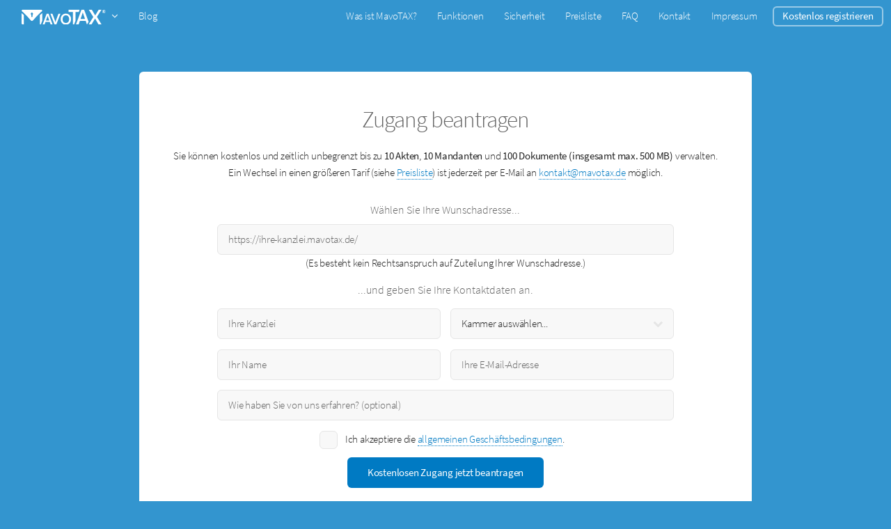

--- FILE ---
content_type: text/html; charset=utf-8
request_url: https://www.mavotax.de/antrag/
body_size: 2565
content:
<!DOCTYPE html><html lang="de"><head><title>Registrieren – MavoTAX – Mail vom Steuerberater</title><meta charset="utf-8"/><meta content="width=device-width, initial-scale=1" name="viewport"/><link href="https://www.mavotax.de/antrag/" rel="canonical"/><link href="https://www.mavotax.de/antrag/" hreflang="de" rel="alternate"/><link href="/static/bundles/main-fb5dd4437160c72e83723f24f5db5f63.css" rel="stylesheet" type="text/css"/><!--[if lte IE 8]><script type="text/javascript" src="/static/bundles/ie8-10971f6c0e24310b7b8e.js" ></script> <link type="text/css" href="/static/bundles/ie8-86c789e642addd1a0ad22af981bc6168.css" rel="stylesheet" /><![endif]--><meta content="SOLE Software GmbH" name="author"/><meta content="MavoTAX" property="og:site_name"/><meta content="de_DE" property="og:locale"/><meta content="Ihren kostenfreien MavoTAX-Zugang können Sie hier beantragen." name="description"/><link href="/static/mavo/images/mavo_favicon.a268b8f36e41.png" rel="shortcut icon" type="image/png"/></head><body><div id="page-wrapper"><header class="alt" id="header"><nav id="site_name"><ul><li><a href="#"><strong><img alt="MavoTAX" class="logo-small" src="/static/mavo/images/mavotax_logo_wide_white.f25ec8fdbb25.svg" style="height: 1.4em;"/>   <span class="icon fa-angle-down"></span></strong></a><ul><li><a href="/">MavoTAX.de – Mail vom <strong>Steuerberater</strong></a></li><li><a href="https://www.mavora.de/">MavoRA.de – Mail vom <strong>Rechtsanwalt</strong></a></li><li><a href="https://www.mavobiz.de/">MavoBIZ.de <i>beta</i> – für Ihr <strong>Unternehmen</strong></a></li></ul></li><li><a href="https://www.solesoftware.de/blog">Blog</a></li></ul></nav><nav id="nav"><ul><li><a href="/#main">Was ist MavoTAX?</a></li><li><a href="/features/">Funktionen</a></li><li><a href="/sicherheit/">Sicherheit</a></li><li><a href="/tarife/">Preisliste</a></li><li><a href="/faq/">FAQ</a></li><li><a href="/kontakt/">Kontakt</a></li><li><a href="/impressum/">Impressum</a></li><li class="active"><a class="button" href="/antrag/">Kostenlos registrieren</a></li></ul></nav></header><section class="container" id="main"><section class="box special"><h2>Zugang beantragen</h2><p>Sie können kostenlos und zeitlich unbegrenzt bis zu <strong>10 Akten</strong>, <strong>10 Mandanten</strong> und <strong>100 Dokumente (insgesamt max. 500 MB)</strong> verwalten.<br/> Ein Wechsel in einen größeren Tarif (siehe <a href="/tarife/">Preisliste</a>) ist jederzeit per E-Mail an <a href="mailto:kontakt@mavotax.de">kontakt@mavotax.de</a> möglich.</p><div class="row"><div class="10u -1u"><form action="/antrag/" method="post"><input name="csrfmiddlewaretoken" type="hidden" value="6K1WBsKqLauN0VVcNYmiAUYiT38RSuj1flWT2xWY8o5FKaw2vlAcKsUblJO9XGyy"/><div class="row uniform 50%"><div class="12u 12u(mobilep)"><h4>Wählen Sie Ihre Wunschadresse...</h4><input id="id_address" name="address" placeholder="https://ihre-kanzlei.mavotax.de/" type="text"/><small>(Es besteht kein Rechtsanspruch auf Zuteilung Ihrer Wunschadresse.)</small></div><div class="12u 12u(mobilep)"><h4>...und geben Sie Ihre Kontaktdaten an.</h4></div><div class="6u 12u(mobilep)"><input id="id_office_name" name="office_name" placeholder="Ihre Kanzlei" required="" type="text"/></div><div class="6u 12u(mobilep)"><div class="select-wrapper"><select id="id_association" name="association" required=""><option selected="" value="">Kammer auswählen...</option><option value="bundessteuerberaterkammer">Bundessteuerberaterkammer</option><option value="hanseatische_steuerberaterkammer_bremen">Hanseatische Steuerberaterkammer Bremen</option><option value="steuerberaterkammer_berlin">Steuerberaterkammer Berlin</option><option value="steuerberaterkammer_brandenburg">Steuerberaterkammer Brandenburg</option><option value="steuerberaterkammer_des_freistaates_sachsen">Steuerberaterkammer des Freistaates Sachsen</option><option value="steuerberaterkammer_duesseldorf">Steuerberaterkammer Düsseldorf</option><option value="steuerberaterkammer_hamburg">Steuerberaterkammer Hamburg</option><option value="steuerberaterkammer_hessen">Steuerberaterkammer Hessen</option><option value="steuerberaterkammer_koeln">Steuerberaterkammer Köln</option><option value="steuerberaterkammer_mecklenburgvorpommern">Steuerberaterkammer Mecklenburg-Vorpommern</option><option value="steuerberaterkammer_muenchen">Steuerberaterkammer München</option><option value="steuerberaterkammer_niedersachsen">Steuerberaterkammer Niedersachsen</option><option value="steuerberaterkammer_nordbaden">Steuerberaterkammer Nordbaden</option><option value="steuerberaterkammer_nuernberg">Steuerberaterkammer Nürnberg</option><option value="steuerberaterkammer_rheinlandpfalz">Steuerberaterkammer Rheinland-Pfalz</option><option value="steuerberaterkammer_saarland">Steuerberaterkammer Saarland</option><option value="steuerberaterkammer_sachsenanhalt">Steuerberaterkammer Sachsen-Anhalt</option><option value="steuerberaterkammer_schleswigholstein">Steuerberaterkammer Schleswig-Holstein</option><option value="steuerberaterkammer_stuttgart">Steuerberaterkammer Stuttgart</option><option value="steuerberaterkammer_suedbaden">Steuerberaterkammer Südbaden</option><option value="steuerberaterkammer_thueringen">Steuerberaterkammer Thüringen</option><option value="steuerberaterkammer_westfalenlippe">Steuerberaterkammer Westfalen-Lippe</option><option value="wirtschaftsprueferkammer_kdoer">Wirtschaftsprüferkammer KdöR</option><option value="~foreign_country">ausländische Steuerberaterkammer (nicht DE)</option><option value="~foreign_country">ausländische Wirtschaftsprüferkammer (nicht DE)</option></select></div></div><div class="6u 12u(mobilep)"><input id="id_name" name="name" placeholder="Ihr Name" required="" type="text"/></div><div class="6u 12u(mobilep)"><input id="id_email" name="email" placeholder="Ihre E-Mail-Adresse" required="" type="email"/></div><div class="12u 12u(mobilep)"><input id="id_remarks" name="remarks" placeholder="Wie haben Sie von uns erfahren? (optional)" type="text"/></div><div class="12u 12u(mobilep)"><input id="id_accept_agb" name="accept_agb" required="" type="checkbox"/><label for="id_accept_agb">Ich akzeptiere die <a href="/agb/" target="_blank">allgemeinen Geschäftsbedingungen</a>.</label></div><div class="12u 12u(mobilep)"><input type="submit" value="Kostenlosen Zugang jetzt beantragen"/></div><div class="12u 12u(mobilep)">Es gelten unsere <a href="/datenschutz/" target="_blank">Datenschutzbestimmungen</a>.</div><div class="12u 12u(mobilep)"><h4> </h4><strong>Fragen?</strong> <a href="/kontakt/">Kontaktieren Sie uns.</a></div></div></form></div></div><span class="image featured"><img alt="Registrieren Sie sich noch heute – kostenfrei!" src="/static/mavo/images/stock/handshake.5dfccb3b1ce3.jpg"/></span></section></section><footer id="footer"><ul class="icons"><li><a class="icon fa-twitter" href="https://twitter.com/solesoftware"><span class="label">Twitter</span> @solesoftware</a></li></ul><ul class="copyright"><li>MavoTAX® ist ein Produkt der <a href="https://www.solesoftware.de/">SOLE Software GmbH</a>.</li><li><a href="/agb/">AGB</a></li><li><a href="/datenschutz/">Datenschutz</a></li><li><a href="/impressum/">Impressum</a></li></ul></footer></div><!--[if lte IE 8]><script type="text/javascript" src="/static/bundles/ie8_respond-cf2c6fef8ca3280bc5e1.js" ></script><![endif]--><script src="/static/bundles/main-4ce93fa9e73f1e222f71.js" type="text/javascript"></script></body></html>

--- FILE ---
content_type: text/css
request_url: https://www.mavotax.de/static/bundles/main-fb5dd4437160c72e83723f24f5db5f63.css
body_size: 50559
content:
html,body,div,span,applet,object,iframe,h1,h2,h3,h4,h5,h6,p,blockquote,pre,a,abbr,acronym,address,big,cite,code,del,dfn,em,img,ins,kbd,q,s,samp,small,strike,strong,sub,sup,tt,var,b,u,i,center,dl,dt,dd,ol,ul,li,fieldset,form,label,legend,table,caption,tbody,tfoot,thead,tr,th,td,article,aside,canvas,details,embed,figure,figcaption,footer,header,hgroup,menu,nav,output,ruby,section,summary,time,mark,audio,video{margin:0;padding:0;border:0;font-size:100%;font:inherit;vertical-align:baseline}article,aside,details,figcaption,figure,footer,header,hgroup,menu,nav,section{display:block}body{line-height:1}ol,ul{list-style:none}blockquote,q{quotes:none}blockquote:before,blockquote:after,q:before,q:after{content:'';content:none}table{border-collapse:collapse;border-spacing:0}body{-webkit-text-size-adjust:none}*,*:before,*:after{-moz-box-sizing:border-box;-webkit-box-sizing:border-box;box-sizing:border-box}.container{margin-left:auto;margin-right:auto}.container.\31 25\25		{width:100%;max-width:75em;min-width:60em}.container.\37 5\25			{width:45em}.container.\35 0\25			{width:30em}.container.\32 5\25			{width:15em}.container{width:60em}@media screen and (max-width: 1680px){.container.\31 25\25		{width:100%;max-width:75em;min-width:60em}.container.\37 5\25			{width:45em}.container.\35 0\25			{width:30em}.container.\32 5\25			{width:15em}.container{width:60em}}@media screen and (max-width: 1280px){.container.\31 25\25		{width:100%;max-width:75em;min-width:60em}.container.\37 5\25			{width:45em}.container.\35 0\25			{width:30em}.container.\32 5\25			{width:15em}.container{width:60em}}@media screen and (max-width: 980px){.container.\31 25\25		{width:100%;max-width:112.5%;min-width:90%}.container.\37 5\25			{width:67.5%}.container.\35 0\25			{width:45%}.container.\32 5\25			{width:22.5%}.container{width:90%}}@media screen and (max-width: 840px){.container.\31 25\25		{width:100%;max-width:112.5%;min-width:90%}.container.\37 5\25			{width:67.5%}.container.\35 0\25			{width:45%}.container.\32 5\25			{width:22.5%}.container{width:90% !important}}@media screen and (max-width: 736px){.container.\31 25\25		{width:100%;max-width:125%;min-width:100%}.container.\37 5\25			{width:75%}.container.\35 0\25			{width:50%}.container.\32 5\25			{width:25%}.container{width:100% !important}}@media screen and (max-width: 480px){.container.\31 25\25		{width:100%;max-width:125%;min-width:100%}.container.\37 5\25			{width:75%}.container.\35 0\25			{width:50%}.container.\32 5\25			{width:25%}.container{width:100% !important}}.row{border-bottom:solid 1px transparent;-moz-box-sizing:border-box;-webkit-box-sizing:border-box;box-sizing:border-box}.row>*{float:left;-moz-box-sizing:border-box;-webkit-box-sizing:border-box;box-sizing:border-box}.row:after,.row:before{content:'';display:block;clear:both;height:0}.row.uniform>*>:first-child{margin-top:0}.row.uniform>*>:last-child{margin-bottom:0}.row.\30 \25 >*{padding:0 0 0 0em}.row.\30 \25{margin:0 0 -1px 0em}.row.uniform.\30 \25 >*{padding:0em 0 0 0em}.row.uniform.\30 \25{margin:0em 0 -1px 0em}.row>*{padding:0 0 0 2em}.row{margin:0 0 -1px -2em}.row.uniform>*{padding:2em 0 0 2em}.row.uniform{margin:-2em 0 -1px -2em}.row.\32 00\25 >*{padding:0 0 0 4em}.row.\32 00\25{margin:0 0 -1px -4em}.row.uniform.\32 00\25 >*{padding:4em 0 0 4em}.row.uniform.\32 00\25{margin:-4em 0 -1px -4em}.row.\31 50\25 >*{padding:0 0 0 3em}.row.\31 50\25{margin:0 0 -1px -3em}.row.uniform.\31 50\25 >*{padding:3em 0 0 3em}.row.uniform.\31 50\25{margin:-3em 0 -1px -3em}.row.\35 0\25 >*{padding:0 0 0 1em}.row.\35 0\25{margin:0 0 -1px -1em}.row.uniform.\35 0\25 >*{padding:1em 0 0 1em}.row.uniform.\35 0\25{margin:-1em 0 -1px -1em}.row.\32 5\25 >*{padding:0 0 0 .5em}.row.\32 5\25{margin:0 0 -1px -.5em}.row.uniform.\32 5\25 >*{padding:.5em 0 0 .5em}.row.uniform.\32 5\25{margin:-.5em 0 -1px -.5em}.\31 2u,.\31 2u\24{width:100%;clear:none;margin-left:0}.\31 1u,.\31 1u\24{width:91.6666666667%;clear:none;margin-left:0}.\31 0u,.\31 0u\24{width:83.3333333333%;clear:none;margin-left:0}.\39 u,.\39 u\24{width:75%;clear:none;margin-left:0}.\38 u,.\38 u\24{width:66.6666666667%;clear:none;margin-left:0}.\37 u,.\37 u\24{width:58.3333333333%;clear:none;margin-left:0}.\36 u,.\36 u\24{width:50%;clear:none;margin-left:0}.\35 u,.\35 u\24{width:41.6666666667%;clear:none;margin-left:0}.\34 u,.\34 u\24{width:33.3333333333%;clear:none;margin-left:0}.\33 u,.\33 u\24{width:25%;clear:none;margin-left:0}.\32 u,.\32 u\24{width:16.6666666667%;clear:none;margin-left:0}.\31 u,.\31 u\24{width:8.3333333333%;clear:none;margin-left:0}.\31 2u\24 +*,.\31 1u\24 +*,.\31 0u\24 +*,.\39 u\24 +*,.\38 u\24 +*,.\37 u\24 +*,.\36 u\24 +*,.\35 u\24 +*,.\34 u\24 +*,.\33 u\24 +*,.\32 u\24 +*,.\31 u\24 +*{clear:left}.\-11u{margin-left:91.6666666667%}.\-10u{margin-left:83.3333333333%}.\-9u{margin-left:75%}.\-8u{margin-left:66.6666666667%}.\-7u{margin-left:58.3333333333%}.\-6u{margin-left:50%}.\-5u{margin-left:41.6666666667%}.\-4u{margin-left:33.3333333333%}.\-3u{margin-left:25%}.\-2u{margin-left:16.6666666667%}.\-1u{margin-left:8.3333333333%}@media screen and (max-width: 1680px){.row>*{padding:0 0 0 2em}.row{margin:0 0 -1px -2em}.row.uniform>*{padding:2em 0 0 2em}.row.uniform{margin:-2em 0 -1px -2em}.row.\32 00\25 >*{padding:0 0 0 4em}.row.\32 00\25{margin:0 0 -1px -4em}.row.uniform.\32 00\25 >*{padding:4em 0 0 4em}.row.uniform.\32 00\25{margin:-4em 0 -1px -4em}.row.\31 50\25 >*{padding:0 0 0 3em}.row.\31 50\25{margin:0 0 -1px -3em}.row.uniform.\31 50\25 >*{padding:3em 0 0 3em}.row.uniform.\31 50\25{margin:-3em 0 -1px -3em}.row.\35 0\25 >*{padding:0 0 0 1em}.row.\35 0\25{margin:0 0 -1px -1em}.row.uniform.\35 0\25 >*{padding:1em 0 0 1em}.row.uniform.\35 0\25{margin:-1em 0 -1px -1em}.row.\32 5\25 >*{padding:0 0 0 .5em}.row.\32 5\25{margin:0 0 -1px -.5em}.row.uniform.\32 5\25 >*{padding:.5em 0 0 .5em}.row.uniform.\32 5\25{margin:-.5em 0 -1px -.5em}.\31 2u\28wide\29,.\31 2u\24\28wide\29{width:100%;clear:none;margin-left:0}.\31 1u\28wide\29,.\31 1u\24\28wide\29{width:91.6666666667%;clear:none;margin-left:0}.\31 0u\28wide\29,.\31 0u\24\28wide\29{width:83.3333333333%;clear:none;margin-left:0}.\39 u\28wide\29,.\39 u\24\28wide\29{width:75%;clear:none;margin-left:0}.\38 u\28wide\29,.\38 u\24\28wide\29{width:66.6666666667%;clear:none;margin-left:0}.\37 u\28wide\29,.\37 u\24\28wide\29{width:58.3333333333%;clear:none;margin-left:0}.\36 u\28wide\29,.\36 u\24\28wide\29{width:50%;clear:none;margin-left:0}.\35 u\28wide\29,.\35 u\24\28wide\29{width:41.6666666667%;clear:none;margin-left:0}.\34 u\28wide\29,.\34 u\24\28wide\29{width:33.3333333333%;clear:none;margin-left:0}.\33 u\28wide\29,.\33 u\24\28wide\29{width:25%;clear:none;margin-left:0}.\32 u\28wide\29,.\32 u\24\28wide\29{width:16.6666666667%;clear:none;margin-left:0}.\31 u\28wide\29,.\31 u\24\28wide\29{width:8.3333333333%;clear:none;margin-left:0}.\31 2u\24\28wide\29 +*,.\31 1u\24\28wide\29 +*,.\31 0u\24\28wide\29 +*,.\39 u\24\28wide\29 +*,.\38 u\24\28wide\29 +*,.\37 u\24\28wide\29 +*,.\36 u\24\28wide\29 +*,.\35 u\24\28wide\29 +*,.\34 u\24\28wide\29 +*,.\33 u\24\28wide\29 +*,.\32 u\24\28wide\29 +*,.\31 u\24\28wide\29 +*{clear:left}.\-11u\28wide\29{margin-left:91.6666666667%}.\-10u\28wide\29{margin-left:83.3333333333%}.\-9u\28wide\29{margin-left:75%}.\-8u\28wide\29{margin-left:66.6666666667%}.\-7u\28wide\29{margin-left:58.3333333333%}.\-6u\28wide\29{margin-left:50%}.\-5u\28wide\29{margin-left:41.6666666667%}.\-4u\28wide\29{margin-left:33.3333333333%}.\-3u\28wide\29{margin-left:25%}.\-2u\28wide\29{margin-left:16.6666666667%}.\-1u\28wide\29{margin-left:8.3333333333%}}@media screen and (max-width: 1280px){.row>*{padding:0 0 0 2em}.row{margin:0 0 -1px -2em}.row.uniform>*{padding:2em 0 0 2em}.row.uniform{margin:-2em 0 -1px -2em}.row.\32 00\25 >*{padding:0 0 0 4em}.row.\32 00\25{margin:0 0 -1px -4em}.row.uniform.\32 00\25 >*{padding:4em 0 0 4em}.row.uniform.\32 00\25{margin:-4em 0 -1px -4em}.row.\31 50\25 >*{padding:0 0 0 3em}.row.\31 50\25{margin:0 0 -1px -3em}.row.uniform.\31 50\25 >*{padding:3em 0 0 3em}.row.uniform.\31 50\25{margin:-3em 0 -1px -3em}.row.\35 0\25 >*{padding:0 0 0 1em}.row.\35 0\25{margin:0 0 -1px -1em}.row.uniform.\35 0\25 >*{padding:1em 0 0 1em}.row.uniform.\35 0\25{margin:-1em 0 -1px -1em}.row.\32 5\25 >*{padding:0 0 0 .5em}.row.\32 5\25{margin:0 0 -1px -.5em}.row.uniform.\32 5\25 >*{padding:.5em 0 0 .5em}.row.uniform.\32 5\25{margin:-.5em 0 -1px -.5em}.\31 2u\28normal\29,.\31 2u\24\28normal\29{width:100%;clear:none;margin-left:0}.\31 1u\28normal\29,.\31 1u\24\28normal\29{width:91.6666666667%;clear:none;margin-left:0}.\31 0u\28normal\29,.\31 0u\24\28normal\29{width:83.3333333333%;clear:none;margin-left:0}.\39 u\28normal\29,.\39 u\24\28normal\29{width:75%;clear:none;margin-left:0}.\38 u\28normal\29,.\38 u\24\28normal\29{width:66.6666666667%;clear:none;margin-left:0}.\37 u\28normal\29,.\37 u\24\28normal\29{width:58.3333333333%;clear:none;margin-left:0}.\36 u\28normal\29,.\36 u\24\28normal\29{width:50%;clear:none;margin-left:0}.\35 u\28normal\29,.\35 u\24\28normal\29{width:41.6666666667%;clear:none;margin-left:0}.\34 u\28normal\29,.\34 u\24\28normal\29{width:33.3333333333%;clear:none;margin-left:0}.\33 u\28normal\29,.\33 u\24\28normal\29{width:25%;clear:none;margin-left:0}.\32 u\28normal\29,.\32 u\24\28normal\29{width:16.6666666667%;clear:none;margin-left:0}.\31 u\28normal\29,.\31 u\24\28normal\29{width:8.3333333333%;clear:none;margin-left:0}.\31 2u\24\28normal\29 +*,.\31 1u\24\28normal\29 +*,.\31 0u\24\28normal\29 +*,.\39 u\24\28normal\29 +*,.\38 u\24\28normal\29 +*,.\37 u\24\28normal\29 +*,.\36 u\24\28normal\29 +*,.\35 u\24\28normal\29 +*,.\34 u\24\28normal\29 +*,.\33 u\24\28normal\29 +*,.\32 u\24\28normal\29 +*,.\31 u\24\28normal\29 +*{clear:left}.\-11u\28normal\29{margin-left:91.6666666667%}.\-10u\28normal\29{margin-left:83.3333333333%}.\-9u\28normal\29{margin-left:75%}.\-8u\28normal\29{margin-left:66.6666666667%}.\-7u\28normal\29{margin-left:58.3333333333%}.\-6u\28normal\29{margin-left:50%}.\-5u\28normal\29{margin-left:41.6666666667%}.\-4u\28normal\29{margin-left:33.3333333333%}.\-3u\28normal\29{margin-left:25%}.\-2u\28normal\29{margin-left:16.6666666667%}.\-1u\28normal\29{margin-left:8.3333333333%}}@media screen and (max-width: 980px){.row>*{padding:0 0 0 2em}.row{margin:0 0 -1px -2em}.row.uniform>*{padding:2em 0 0 2em}.row.uniform{margin:-2em 0 -1px -2em}.row.\32 00\25 >*{padding:0 0 0 4em}.row.\32 00\25{margin:0 0 -1px -4em}.row.uniform.\32 00\25 >*{padding:4em 0 0 4em}.row.uniform.\32 00\25{margin:-4em 0 -1px -4em}.row.\31 50\25 >*{padding:0 0 0 3em}.row.\31 50\25{margin:0 0 -1px -3em}.row.uniform.\31 50\25 >*{padding:3em 0 0 3em}.row.uniform.\31 50\25{margin:-3em 0 -1px -3em}.row.\35 0\25 >*{padding:0 0 0 1em}.row.\35 0\25{margin:0 0 -1px -1em}.row.uniform.\35 0\25 >*{padding:1em 0 0 1em}.row.uniform.\35 0\25{margin:-1em 0 -1px -1em}.row.\32 5\25 >*{padding:0 0 0 .5em}.row.\32 5\25{margin:0 0 -1px -.5em}.row.uniform.\32 5\25 >*{padding:.5em 0 0 .5em}.row.uniform.\32 5\25{margin:-.5em 0 -1px -.5em}.\31 2u\28narrow\29,.\31 2u\24\28narrow\29{width:100%;clear:none;margin-left:0}.\31 1u\28narrow\29,.\31 1u\24\28narrow\29{width:91.6666666667%;clear:none;margin-left:0}.\31 0u\28narrow\29,.\31 0u\24\28narrow\29{width:83.3333333333%;clear:none;margin-left:0}.\39 u\28narrow\29,.\39 u\24\28narrow\29{width:75%;clear:none;margin-left:0}.\38 u\28narrow\29,.\38 u\24\28narrow\29{width:66.6666666667%;clear:none;margin-left:0}.\37 u\28narrow\29,.\37 u\24\28narrow\29{width:58.3333333333%;clear:none;margin-left:0}.\36 u\28narrow\29,.\36 u\24\28narrow\29{width:50%;clear:none;margin-left:0}.\35 u\28narrow\29,.\35 u\24\28narrow\29{width:41.6666666667%;clear:none;margin-left:0}.\34 u\28narrow\29,.\34 u\24\28narrow\29{width:33.3333333333%;clear:none;margin-left:0}.\33 u\28narrow\29,.\33 u\24\28narrow\29{width:25%;clear:none;margin-left:0}.\32 u\28narrow\29,.\32 u\24\28narrow\29{width:16.6666666667%;clear:none;margin-left:0}.\31 u\28narrow\29,.\31 u\24\28narrow\29{width:8.3333333333%;clear:none;margin-left:0}.\31 2u\24\28narrow\29 +*,.\31 1u\24\28narrow\29 +*,.\31 0u\24\28narrow\29 +*,.\39 u\24\28narrow\29 +*,.\38 u\24\28narrow\29 +*,.\37 u\24\28narrow\29 +*,.\36 u\24\28narrow\29 +*,.\35 u\24\28narrow\29 +*,.\34 u\24\28narrow\29 +*,.\33 u\24\28narrow\29 +*,.\32 u\24\28narrow\29 +*,.\31 u\24\28narrow\29 +*{clear:left}.\-11u\28narrow\29{margin-left:91.6666666667%}.\-10u\28narrow\29{margin-left:83.3333333333%}.\-9u\28narrow\29{margin-left:75%}.\-8u\28narrow\29{margin-left:66.6666666667%}.\-7u\28narrow\29{margin-left:58.3333333333%}.\-6u\28narrow\29{margin-left:50%}.\-5u\28narrow\29{margin-left:41.6666666667%}.\-4u\28narrow\29{margin-left:33.3333333333%}.\-3u\28narrow\29{margin-left:25%}.\-2u\28narrow\29{margin-left:16.6666666667%}.\-1u\28narrow\29{margin-left:8.3333333333%}}@media screen and (max-width: 840px){.row>*{padding:0 0 0 2em}.row{margin:0 0 -1px -2em}.row.uniform>*{padding:2em 0 0 2em}.row.uniform{margin:-2em 0 -1px -2em}.row.\32 00\25 >*{padding:0 0 0 4em}.row.\32 00\25{margin:0 0 -1px -4em}.row.uniform.\32 00\25 >*{padding:4em 0 0 4em}.row.uniform.\32 00\25{margin:-4em 0 -1px -4em}.row.\31 50\25 >*{padding:0 0 0 3em}.row.\31 50\25{margin:0 0 -1px -3em}.row.uniform.\31 50\25 >*{padding:3em 0 0 3em}.row.uniform.\31 50\25{margin:-3em 0 -1px -3em}.row.\35 0\25 >*{padding:0 0 0 1em}.row.\35 0\25{margin:0 0 -1px -1em}.row.uniform.\35 0\25 >*{padding:1em 0 0 1em}.row.uniform.\35 0\25{margin:-1em 0 -1px -1em}.row.\32 5\25 >*{padding:0 0 0 .5em}.row.\32 5\25{margin:0 0 -1px -.5em}.row.uniform.\32 5\25 >*{padding:.5em 0 0 .5em}.row.uniform.\32 5\25{margin:-.5em 0 -1px -.5em}.\31 2u\28narrower\29,.\31 2u\24\28narrower\29{width:100%;clear:none;margin-left:0}.\31 1u\28narrower\29,.\31 1u\24\28narrower\29{width:91.6666666667%;clear:none;margin-left:0}.\31 0u\28narrower\29,.\31 0u\24\28narrower\29{width:83.3333333333%;clear:none;margin-left:0}.\39 u\28narrower\29,.\39 u\24\28narrower\29{width:75%;clear:none;margin-left:0}.\38 u\28narrower\29,.\38 u\24\28narrower\29{width:66.6666666667%;clear:none;margin-left:0}.\37 u\28narrower\29,.\37 u\24\28narrower\29{width:58.3333333333%;clear:none;margin-left:0}.\36 u\28narrower\29,.\36 u\24\28narrower\29{width:50%;clear:none;margin-left:0}.\35 u\28narrower\29,.\35 u\24\28narrower\29{width:41.6666666667%;clear:none;margin-left:0}.\34 u\28narrower\29,.\34 u\24\28narrower\29{width:33.3333333333%;clear:none;margin-left:0}.\33 u\28narrower\29,.\33 u\24\28narrower\29{width:25%;clear:none;margin-left:0}.\32 u\28narrower\29,.\32 u\24\28narrower\29{width:16.6666666667%;clear:none;margin-left:0}.\31 u\28narrower\29,.\31 u\24\28narrower\29{width:8.3333333333%;clear:none;margin-left:0}.\31 2u\24\28narrower\29 +*,.\31 1u\24\28narrower\29 +*,.\31 0u\24\28narrower\29 +*,.\39 u\24\28narrower\29 +*,.\38 u\24\28narrower\29 +*,.\37 u\24\28narrower\29 +*,.\36 u\24\28narrower\29 +*,.\35 u\24\28narrower\29 +*,.\34 u\24\28narrower\29 +*,.\33 u\24\28narrower\29 +*,.\32 u\24\28narrower\29 +*,.\31 u\24\28narrower\29 +*{clear:left}.\-11u\28narrower\29{margin-left:91.6666666667%}.\-10u\28narrower\29{margin-left:83.3333333333%}.\-9u\28narrower\29{margin-left:75%}.\-8u\28narrower\29{margin-left:66.6666666667%}.\-7u\28narrower\29{margin-left:58.3333333333%}.\-6u\28narrower\29{margin-left:50%}.\-5u\28narrower\29{margin-left:41.6666666667%}.\-4u\28narrower\29{margin-left:33.3333333333%}.\-3u\28narrower\29{margin-left:25%}.\-2u\28narrower\29{margin-left:16.6666666667%}.\-1u\28narrower\29{margin-left:8.3333333333%}}@media screen and (max-width: 736px){.row>*{padding:0 0 0 2em}.row{margin:0 0 -1px -2em}.row.uniform>*{padding:2em 0 0 2em}.row.uniform{margin:-2em 0 -1px -2em}.row.\32 00\25 >*{padding:0 0 0 4em}.row.\32 00\25{margin:0 0 -1px -4em}.row.uniform.\32 00\25 >*{padding:4em 0 0 4em}.row.uniform.\32 00\25{margin:-4em 0 -1px -4em}.row.\31 50\25 >*{padding:0 0 0 3em}.row.\31 50\25{margin:0 0 -1px -3em}.row.uniform.\31 50\25 >*{padding:3em 0 0 3em}.row.uniform.\31 50\25{margin:-3em 0 -1px -3em}.row.\35 0\25 >*{padding:0 0 0 1em}.row.\35 0\25{margin:0 0 -1px -1em}.row.uniform.\35 0\25 >*{padding:1em 0 0 1em}.row.uniform.\35 0\25{margin:-1em 0 -1px -1em}.row.\32 5\25 >*{padding:0 0 0 .5em}.row.\32 5\25{margin:0 0 -1px -.5em}.row.uniform.\32 5\25 >*{padding:.5em 0 0 .5em}.row.uniform.\32 5\25{margin:-.5em 0 -1px -.5em}.\31 2u\28mobile\29,.\31 2u\24\28mobile\29{width:100%;clear:none;margin-left:0}.\31 1u\28mobile\29,.\31 1u\24\28mobile\29{width:91.6666666667%;clear:none;margin-left:0}.\31 0u\28mobile\29,.\31 0u\24\28mobile\29{width:83.3333333333%;clear:none;margin-left:0}.\39 u\28mobile\29,.\39 u\24\28mobile\29{width:75%;clear:none;margin-left:0}.\38 u\28mobile\29,.\38 u\24\28mobile\29{width:66.6666666667%;clear:none;margin-left:0}.\37 u\28mobile\29,.\37 u\24\28mobile\29{width:58.3333333333%;clear:none;margin-left:0}.\36 u\28mobile\29,.\36 u\24\28mobile\29{width:50%;clear:none;margin-left:0}.\35 u\28mobile\29,.\35 u\24\28mobile\29{width:41.6666666667%;clear:none;margin-left:0}.\34 u\28mobile\29,.\34 u\24\28mobile\29{width:33.3333333333%;clear:none;margin-left:0}.\33 u\28mobile\29,.\33 u\24\28mobile\29{width:25%;clear:none;margin-left:0}.\32 u\28mobile\29,.\32 u\24\28mobile\29{width:16.6666666667%;clear:none;margin-left:0}.\31 u\28mobile\29,.\31 u\24\28mobile\29{width:8.3333333333%;clear:none;margin-left:0}.\31 2u\24\28mobile\29 +*,.\31 1u\24\28mobile\29 +*,.\31 0u\24\28mobile\29 +*,.\39 u\24\28mobile\29 +*,.\38 u\24\28mobile\29 +*,.\37 u\24\28mobile\29 +*,.\36 u\24\28mobile\29 +*,.\35 u\24\28mobile\29 +*,.\34 u\24\28mobile\29 +*,.\33 u\24\28mobile\29 +*,.\32 u\24\28mobile\29 +*,.\31 u\24\28mobile\29 +*{clear:left}.\-11u\28mobile\29{margin-left:91.6666666667%}.\-10u\28mobile\29{margin-left:83.3333333333%}.\-9u\28mobile\29{margin-left:75%}.\-8u\28mobile\29{margin-left:66.6666666667%}.\-7u\28mobile\29{margin-left:58.3333333333%}.\-6u\28mobile\29{margin-left:50%}.\-5u\28mobile\29{margin-left:41.6666666667%}.\-4u\28mobile\29{margin-left:33.3333333333%}.\-3u\28mobile\29{margin-left:25%}.\-2u\28mobile\29{margin-left:16.6666666667%}.\-1u\28mobile\29{margin-left:8.3333333333%}}@media screen and (max-width: 480px){.row>*{padding:0 0 0 2em}.row{margin:0 0 -1px -2em}.row.uniform>*{padding:2em 0 0 2em}.row.uniform{margin:-2em 0 -1px -2em}.row.\32 00\25 >*{padding:0 0 0 4em}.row.\32 00\25{margin:0 0 -1px -4em}.row.uniform.\32 00\25 >*{padding:4em 0 0 4em}.row.uniform.\32 00\25{margin:-4em 0 -1px -4em}.row.\31 50\25 >*{padding:0 0 0 3em}.row.\31 50\25{margin:0 0 -1px -3em}.row.uniform.\31 50\25 >*{padding:3em 0 0 3em}.row.uniform.\31 50\25{margin:-3em 0 -1px -3em}.row.\35 0\25 >*{padding:0 0 0 1em}.row.\35 0\25{margin:0 0 -1px -1em}.row.uniform.\35 0\25 >*{padding:1em 0 0 1em}.row.uniform.\35 0\25{margin:-1em 0 -1px -1em}.row.\32 5\25 >*{padding:0 0 0 .5em}.row.\32 5\25{margin:0 0 -1px -.5em}.row.uniform.\32 5\25 >*{padding:.5em 0 0 .5em}.row.uniform.\32 5\25{margin:-.5em 0 -1px -.5em}.\31 2u\28mobilep\29,.\31 2u\24\28mobilep\29{width:100%;clear:none;margin-left:0}.\31 1u\28mobilep\29,.\31 1u\24\28mobilep\29{width:91.6666666667%;clear:none;margin-left:0}.\31 0u\28mobilep\29,.\31 0u\24\28mobilep\29{width:83.3333333333%;clear:none;margin-left:0}.\39 u\28mobilep\29,.\39 u\24\28mobilep\29{width:75%;clear:none;margin-left:0}.\38 u\28mobilep\29,.\38 u\24\28mobilep\29{width:66.6666666667%;clear:none;margin-left:0}.\37 u\28mobilep\29,.\37 u\24\28mobilep\29{width:58.3333333333%;clear:none;margin-left:0}.\36 u\28mobilep\29,.\36 u\24\28mobilep\29{width:50%;clear:none;margin-left:0}.\35 u\28mobilep\29,.\35 u\24\28mobilep\29{width:41.6666666667%;clear:none;margin-left:0}.\34 u\28mobilep\29,.\34 u\24\28mobilep\29{width:33.3333333333%;clear:none;margin-left:0}.\33 u\28mobilep\29,.\33 u\24\28mobilep\29{width:25%;clear:none;margin-left:0}.\32 u\28mobilep\29,.\32 u\24\28mobilep\29{width:16.6666666667%;clear:none;margin-left:0}.\31 u\28mobilep\29,.\31 u\24\28mobilep\29{width:8.3333333333%;clear:none;margin-left:0}.\31 2u\24\28mobilep\29 +*,.\31 1u\24\28mobilep\29 +*,.\31 0u\24\28mobilep\29 +*,.\39 u\24\28mobilep\29 +*,.\38 u\24\28mobilep\29 +*,.\37 u\24\28mobilep\29 +*,.\36 u\24\28mobilep\29 +*,.\35 u\24\28mobilep\29 +*,.\34 u\24\28mobilep\29 +*,.\33 u\24\28mobilep\29 +*,.\32 u\24\28mobilep\29 +*,.\31 u\24\28mobilep\29 +*{clear:left}.\-11u\28mobilep\29{margin-left:91.6666666667%}.\-10u\28mobilep\29{margin-left:83.3333333333%}.\-9u\28mobilep\29{margin-left:75%}.\-8u\28mobilep\29{margin-left:66.6666666667%}.\-7u\28mobilep\29{margin-left:58.3333333333%}.\-6u\28mobilep\29{margin-left:50%}.\-5u\28mobilep\29{margin-left:41.6666666667%}.\-4u\28mobilep\29{margin-left:33.3333333333%}.\-3u\28mobilep\29{margin-left:25%}.\-2u\28mobilep\29{margin-left:16.6666666667%}.\-1u\28mobilep\29{margin-left:8.3333333333%}}body{background:#3395cf}body,input,select,textarea{color:#222;font-family:"Source Sans Pro",sans-serif;font-size:16pt;font-weight:300;line-height:1.65em;letter-spacing:-0.015em}a{-moz-transition:color .2s ease-in-out,border-bottom-color .2s ease-in-out;-webkit-transition:color .2s ease-in-out,border-bottom-color .2s ease-in-out;-ms-transition:color .2s ease-in-out,border-bottom-color .2s ease-in-out;transition:color .2s ease-in-out,border-bottom-color .2s ease-in-out;border-bottom:dotted 1px;color:#007ac3;text-decoration:none}a:hover{border-bottom-color:transparent}strong,b{font-weight:400}em,i{font-style:italic}p{margin:0 0 2em 0}h1,h2,h3,h4,h5,h6{color:#646464;font-weight:300;line-height:1em;margin:0 0 .5em 0}h1 a,h2 a,h3 a,h4 a,h5 a,h6 a{color:inherit;text-decoration:none}h2{font-size:2.25em;line-height:1.5em;letter-spacing:-0.035em}h3{font-size:1.75em;line-height:1.5em;letter-spacing:-0.025em}h4{font-size:1.1em;line-height:1.5em;letter-spacing:0}h5{font-size:0.9em;line-height:1.5em;letter-spacing:0}h6{font-size:0.7em;line-height:1.5em;letter-spacing:0}sub{font-size:0.8em;position:relative;top:0.5em}sup{font-size:0.8em;position:relative;top:-0.5em}hr{border:0;border-bottom:solid 2px #e5e5e5;margin:2em 0}hr.major{margin:3em 0}blockquote{border-left:solid 4px #e5e5e5;font-style:italic;margin:0 0 2em 0;padding:0.5em 0 0.5em 2em}pre{-webkit-overflow-scrolling:touch;background:#f8f8f8;border-radius:6px;border:solid 1px #e5e5e5;font-family:monospace;font-size:0.9em;line-height:1.75em;margin:0 0 2em 0;overflow-x:auto;padding:1em 1.5em}code{background:#f8f8f8;border-radius:6px;border:solid 1px #e5e5e5;font-family:monospace;font-size:0.9em;margin:0 0.25em;padding:0.25em 0.65em}.align-left{text-align:left}.align-center{text-align:center}.align-right{text-align:right}section.special,article.special{text-align:center}header p{color:#666;position:relative;margin:0 0 1.5em 0;font-style:italic}header h2+p{font-size:1.25em;margin-top:-1em;line-height:1.5em}header h3+p{font-size:1.1em;margin-top:-0.85em;line-height:1.5em}header h4+p,header h5+p,header h6+p{font-size:0.8em;margin-top:-0.5em;line-height:1.5em}header.major{padding:1em 0;text-align:center}header.major h2{margin:0}header.major p{display:inline-block;border-top:solid 2px #e5e5e5;color:#222;margin:1.5em 0 0 0;padding:1.5em 0 0 0;font-style:normal}form{margin:0 0 2em 0}label{color:#646464;display:block;font-size:0.9em;font-weight:300;margin:0 0 1em 0}input[type="text"],input[type="password"],input[type="email"],select,textarea{-moz-appearance:none;-webkit-appearance:none;-ms-appearance:none;appearance:none;background:#f8f8f8;border-radius:6px;border:solid 1px #e5e5e5;color:inherit;display:block;outline:0;padding:0 1em;text-decoration:none;width:100%}input[type="text"]:invalid,input[type="password"]:invalid,input[type="email"]:invalid,select:invalid,textarea:invalid{box-shadow:none}input[type="text"]:focus,input[type="password"]:focus,input[type="email"]:focus,select:focus,textarea:focus{border-color:#007ac3;box-shadow:0 0 0 2px #007ac3}.select-wrapper{text-decoration:none;display:block;position:relative}.select-wrapper:before{-moz-osx-font-smoothing:grayscale;-webkit-font-smoothing:antialiased;font-family:FontAwesome;font-style:normal;font-weight:normal;text-transform:none !important}.select-wrapper:before{color:#e5e5e5;content:'\f078';display:block;height:3em;line-height:3em;pointer-events:none;position:absolute;right:0;text-align:center;top:0;width:3em}.select-wrapper select::-ms-expand{display:none}input[type="text"],input[type="password"],input[type="email"],select{height:3em}textarea{padding:0.75em 1em}input[type="checkbox"],input[type="radio"]{-moz-appearance:none;-webkit-appearance:none;-ms-appearance:none;appearance:none;display:block;float:left;margin-right:-2em;opacity:0;width:1em;z-index:-1}input[type="checkbox"]+label,input[type="radio"]+label{text-decoration:none;color:#222;cursor:pointer;display:inline-block;font-size:1em;font-weight:300;padding-left:2.55em;padding-right:0.75em;position:relative}input[type="checkbox"]+label:before,input[type="radio"]+label:before{-moz-osx-font-smoothing:grayscale;-webkit-font-smoothing:antialiased;font-family:FontAwesome;font-style:normal;font-weight:normal;text-transform:none !important}input[type="checkbox"]+label:before,input[type="radio"]+label:before{background:#f8f8f8;border-radius:6px;border:solid 1px #e5e5e5;content:'';display:inline-block;height:1.8em;left:0;line-height:1.725em;position:absolute;text-align:center;top:0;width:1.8em}input[type="checkbox"]:checked+label:before,input[type="radio"]:checked+label:before{background:#007ac3;border-color:#007ac3;color:#fff;content:'\f00c'}input[type="checkbox"]:focus+label:before,input[type="radio"]:focus+label:before{border-color:#007ac3;box-shadow:0 0 0 1px #007ac3}input[type="checkbox"]+label:before{border-radius:6px}input[type="radio"]+label:before{border-radius:100%}::-webkit-input-placeholder{color:#666 !important;opacity:1.0}:-moz-placeholder{color:#666 !important;opacity:1.0}::-moz-placeholder{color:#666 !important;opacity:1.0}:-ms-input-placeholder{color:#666 !important;opacity:1.0}.formerize-placeholder{color:#666 !important;opacity:1.0}.box{background:#fff;border-radius:6px;box-shadow:0 2px 0 0 rgba(0,0,0,0.2);margin:0 0 2em 0;padding:3em}.box>:last-child{margin-bottom:0}.box.alt{background:none !important;border-radius:0 !important;box-shadow:none !important;margin:0 0 2em 0;padding:0 !important}.box.features .features-row{border-top:solid 2px #e5e5e5;position:relative}.box.features .features-row:after{clear:both;content:'';display:block}.box.features .features-row section{float:left;padding:3em;width:50%}.box.features .features-row section :last-child{margin-bottom:0}.box.features .features-row section:nth-child(2n){padding-right:0}.box.features .features-row section:nth-child(2n):before{background:#e5e5e5;content:'';display:block;height:100%;margin-left:-3em;position:absolute;top:0;width:2px}.box.features .features-row section:nth-child(2n-1){padding-left:0}.box.features .features-row:first-child{border-top:0}.box.features .features-row:first-child section{padding-top:0}.box.features .features-row:last-child{padding-bottom:0}.box.features .features-row:last-child section{padding-bottom:0}.box.special{text-align:center}.box .image.featured{border-radius:0;display:block;margin:3em 0 3em -3em;position:relative;width:calc(100% + 6em)}.box .image.featured img{border-radius:0;display:block;width:100%}.box .image.featured:first-child{border-radius:6px 6px 0 0;margin-bottom:3em;margin-top:-3em}.box .image.featured:first-child img{border-radius:6px 6px 0 0}.box .image.featured:last-child{border-radius:0 0 6px 6px;margin-bottom:-3em;margin-top:3em}.box .image.featured:last-child img{border-radius:0 0 6px 6px}.icon{text-decoration:none;border-bottom:none;position:relative}.icon:before{-moz-osx-font-smoothing:grayscale;-webkit-font-smoothing:antialiased;font-family:FontAwesome;font-style:normal;font-weight:normal;text-transform:none !important}.icon>.label{display:none}.icon.major{background:#007ac3;border-radius:100%;color:#fff;cursor:default;display:inline-block;height:5.5em;line-height:5.5em;margin:0 0 2em 0;width:5.5em}.icon.major:before{font-size:2.5em}.icon.major.accent1{background:#007ac3;color:#fff}.icon.major.accent2{background:#007ac3;color:#fff}.icon.major.accent3{background:#7fcdb8;color:#fff}.icon.major.accent4{background:#90b0ba;color:#fff}.icon.major.accent5{background:#e5cb95;color:#fff}.image{border-radius:6px;border:0;display:inline-block;position:relative}.image img{border-radius:6px;display:block}.image.left{float:left;padding:0 1.5em 1em 0;top:0.25em}.image.right{float:right;padding:0 0 1em 1.5em;top:0.25em}.image.fit{display:block;margin:0 0 2em 0;width:100%}.image.fit img{display:block;width:100%}ol{list-style:decimal;margin:0 0 2em 0;padding-left:1.25em}ol li{padding-left:0.25em}ul{list-style:disc;margin:0 0 2em 0;padding-left:1em}ul li{padding-left:0.5em}ul.alt{list-style:none;padding-left:0}ul.alt li{border-top:solid 1px #e5e5e5;padding:0.5em 0}ul.alt li:first-child{border-top:0;padding-top:0}ul.icons{cursor:default;list-style:none;padding-left:0}ul.icons li{display:inline-block;padding:0 1.25em 0 0}ul.icons li:last-child{padding-right:0}ul.icons li .icon{color:inherit}ul.icons li .icon:before{font-size:1.75em}ul.actions{cursor:default;list-style:none;padding-left:0}ul.actions li{display:inline-block;padding:0 1em 0 0;vertical-align:middle}ul.actions li:last-child{padding-right:0}ul.actions.small li{padding:0 .5em 0 0}ul.actions.vertical li{display:block;padding:1em 0 0 0}ul.actions.vertical li:first-child{padding-top:0}ul.actions.vertical li>*{margin-bottom:0}ul.actions.vertical.small li{padding:.5em 0 0 0}ul.actions.vertical.small li:first-child{padding-top:0}ul.actions.fit{display:table;margin-left:-1em;padding:0;table-layout:fixed;width:calc(100% + 1em)}ul.actions.fit li{display:table-cell;padding:0 0 0 1em}ul.actions.fit li>*{margin-bottom:0}ul.actions.fit.small{margin-left:-.5em;width:calc(100% + .5em)}ul.actions.fit.small li{padding:0 0 0 .5em}dl{margin:0 0 2em 0}.table-wrapper{-webkit-overflow-scrolling:touch;overflow-x:auto}table{margin:0 0 2em 0;width:100%}table tbody tr{border:solid 1px #e5e5e5;border-left:0;border-right:0}table tbody tr:nth-child(2n+1){background-color:#f8f8f8}table td{padding:0.75em 0.75em}table th{color:#646464;font-size:1.4em;font-weight:300;padding:0 0.75em 0.75em 0.75em;text-align:center}table thead{border-bottom:solid 2px #e5e5e5}table tfoot{border-top:solid 2px #e5e5e5}table.alt{border-collapse:separate}table.alt tbody tr td{border:solid 1px #e5e5e5;border-left-width:0;border-top-width:0}table.alt tbody tr td:first-child{border-left-width:1px}table.alt tbody tr:first-child td{border-top-width:1px}table.alt thead{border-bottom:0}table.alt tfoot{border-top:0}input[type="submit"],input[type="reset"],input[type="button"],.button{-moz-appearance:none;-webkit-appearance:none;-ms-appearance:none;appearance:none;-moz-transition:background-color .2s ease-in-out,color .2s ease-in-out;-webkit-transition:background-color .2s ease-in-out,color .2s ease-in-out;-ms-transition:background-color .2s ease-in-out,color .2s ease-in-out;transition:background-color .2s ease-in-out,color .2s ease-in-out;background-color:#007ac3;border-radius:6px;border:0;color:#fff;cursor:pointer;display:inline-block;font-weight:400;height:3em;line-height:3em;padding:0 2em;text-align:center;text-decoration:none;white-space:nowrap}input[type="submit"]:hover,input[type="reset"]:hover,input[type="button"]:hover,.button:hover{background-color:#008add}input[type="submit"]:active,input[type="reset"]:active,input[type="button"]:active,.button:active{background-color:#006aaa}input[type="submit"].icon,input[type="reset"].icon,input[type="button"].icon,.button.icon{padding-left:1.35em}input[type="submit"].icon:before,input[type="reset"].icon:before,input[type="button"].icon:before,.button.icon:before{margin-right:0.5em}input[type="submit"].fit,input[type="reset"].fit,input[type="button"].fit,.button.fit{display:block;margin:0 0 1em 0;width:100%}input[type="submit"].small,input[type="reset"].small,input[type="button"].small,.button.small{font-size:0.8em;height:2.7em;line-height:2.7em}input[type="submit"].big,input[type="reset"].big,input[type="button"].big,.button.big{font-size:1.25em;height:2.7em;line-height:2.7em}input[type="submit"].alt,input[type="reset"].alt,input[type="button"].alt,.button.alt{background-color:transparent;box-shadow:inset 0 0 0 2px #e5e5e5;color:#222}input[type="submit"].alt:hover,input[type="reset"].alt:hover,input[type="button"].alt:hover,.button.alt:hover{background-color:#f8f8f8}input[type="submit"].alt:active,input[type="reset"].alt:active,input[type="button"].alt:active,.button.alt:active{background-color:#f0f0f0}input[type="submit"].alt.icon:before,input[type="reset"].alt.icon:before,input[type="button"].alt.icon:before,.button.alt.icon:before{color:#666}input[type="submit"].special,input[type="reset"].special,input[type="button"].special,.button.special{background-color:#007ac3;color:#fff !important}input[type="submit"].special:hover,input[type="reset"].special:hover,input[type="button"].special:hover,.button.special:hover{background-color:#008add}input[type="submit"].special:active,input[type="reset"].special:active,input[type="button"].special:active,.button.special:active{background-color:#006aaa}input[type="submit"].disabled,input[type="submit"]:disabled,input[type="reset"].disabled,input[type="reset"]:disabled,input[type="button"].disabled,input[type="button"]:disabled,.button.disabled,.button:disabled{background-color:#222 !important;box-shadow:inset 0 -0.15em 0 0 rgba(0,0,0,0.15);color:#3395cf !important;cursor:default;opacity:0.25}#page-wrapper{padding-top:3em}body.landing #page-wrapper{padding-top:0}@-moz-keyframes reveal-header{0%{top:-5em}100%{top:0}}@-webkit-keyframes reveal-header{0%{top:-5em}100%{top:0}}@-ms-keyframes reveal-header{0%{top:-5em}100%{top:0}}@keyframes reveal-header{0%{top:-5em}100%{top:0}}#header{background:#444;color:#bbb;cursor:default;height:3.25em;left:0;line-height:3.25em;position:fixed;top:0;width:100%;z-index:10000}#header h1{color:inherit;height:inherit;left:1.25em;line-height:inherit;margin:0;padding:0;position:absolute;top:0}#header h1 a{color:#fff;font-weight:400;border:0}#header nav{height:inherit;line-height:inherit;position:absolute;right:0.75em;top:0;vertical-align:middle}#header nav>ul{list-style:none;margin:0;padding-left:0}#header nav>ul>li{display:inline-block;padding-left:0}#header nav>ul>li>ul{display:none}#header nav>ul>li a{display:inline-block;height:2em;line-height:1.95em;padding:0 1em;border-radius:6px}#header nav>ul>li a:not(.button){color:#fff;display:inline-block;text-decoration:none;border:0}#header nav>ul>li a:not(.button).icon:before{color:#999;margin-right:0.5em}#header nav>ul>li:first-child{margin-left:0}#header nav>ul>li.active a:not(.button){background-color:rgba(153,153,153,0.25)}#header nav>ul>li .button{margin:0 0 0 0.5em;position:relative}#header #site_name{left:0.75em}#header #site_name h1{left:0px}#header input[type="submit"],#header input[type="reset"],#header input[type="button"],#header .button{background-color:transparent;box-shadow:inset 0 0 0 2px #999;color:#fff}#header input[type="submit"]:hover,#header input[type="reset"]:hover,#header input[type="button"]:hover,#header .button:hover{background-color:rgba(153,153,153,0.25)}#header input[type="submit"]:active,#header input[type="reset"]:active,#header input[type="button"]:active,#header .button:active{background-color:rgba(153,153,153,0.5)}#header .container{position:relative}#header .container h1{left:0}#header .container nav{right:0}#header.reveal{-moz-animation:reveal-header 0.5s;-webkit-animation:reveal-header 0.5s;-ms-animation:reveal-header 0.5s;animation:reveal-header 0.5s}#header.alt{-moz-animation:none;-webkit-animation:none;-ms-animation:none;animation:none;background:none;color:rgba(255,255,255,0.75);position:absolute}#header.alt nav>ul>li a:not(.button).icon:before{color:rgba(255,255,255,0.75)}#header.alt nav>ul>li.active a:not(.button){background-color:rgba(255,255,255,0.2)}#header.alt input[type="submit"],#header.alt input[type="reset"],#header.alt input[type="button"],#header.alt .button{box-shadow:inset 0 0 0 2px rgba(255,255,255,0.5)}#header.alt input[type="submit"]:hover,#header.alt input[type="reset"]:hover,#header.alt input[type="button"]:hover,#header.alt .button:hover{background-color:rgba(255,255,255,0.1)}#header.alt input[type="submit"]:active,#header.alt input[type="reset"]:active,#header.alt input[type="button"]:active,#header.alt .button:active{background-color:rgba(255,255,255,0.2)}.dropotron{background:#fff;border-radius:6px;box-shadow:0 2px 0 0 rgba(0,0,0,0.065),inset 0 -1px 0 0 #fff,inset 0 0 0 1px rgba(229,229,229,0.5);list-style:none;margin:calc(-0.5em + 1px) 0 0 1px;padding:0.5em 0;width:18em}.dropotron li{padding:0}.dropotron li a,.dropotron li span{-moz-transition:none;-webkit-transition:none;-ms-transition:none;transition:none;border:0;border-top:solid 1px #f2f2f2;color:inherit;display:block;padding:0.15em 1em}.dropotron li:first-child>a,.dropotron li:first-child>span{border-top:0}.dropotron li.active>a,.dropotron li.active>span,.dropotron li:hover>a,.dropotron li:hover>span{background:#007ac3;color:#fff}.dropotron.level-0{font-size:0.9em;margin:1em 0 0 0}.dropotron.level-0:before{-moz-transform:rotate(45deg);-webkit-transform:rotate(45deg);-ms-transform:rotate(45deg);transform:rotate(45deg);background:#fff;border:solid 1px rgba(229,229,229,0.5);border-bottom:0;border-right:0;box-shadow:-0.25em -0.125em 0.125em 0 rgba(0,0,0,0.015);content:'';display:block;height:0.75em;position:absolute;left:1.25em;top:-0.375em;width:0.75em;z-index:0}#banner{background-attachment:scroll, fixed;background-color:#007ac3;background-position:top left, center center;background-repeat:repeat, no-repeat;background-size:auto, cover;color:#fff;padding:7em 0 16em 0;text-align:center}#banner :last-child{margin-bottom:0}#banner h2,#banner h3,#banner h4,#banner h5,#banner h6{color:#fff}#banner h2{font-size:3.5em;line-height:1em;margin:0 0 0.5em 0;padding:0}#banner p{font-size:1.25em;margin-bottom:1.75em}#banner input[type="submit"],#banner input[type="reset"],#banner input[type="button"],#banner .button{background-color:transparent;box-shadow:inset 0 0 0 2px rgba(255,255,255,0.5);color:#fff;min-width:12em}#banner input[type="submit"]:hover,#banner input[type="reset"]:hover,#banner input[type="button"]:hover,#banner .button:hover{background-color:rgba(255,255,255,0.1)}#banner input[type="submit"]:active,#banner input[type="reset"]:active,#banner input[type="button"]:active,#banner .button:active{background-color:rgba(255,255,255,0.2)}#banner input[type="submit"].special,#banner input[type="reset"].special,#banner input[type="button"].special,#banner .button.special{background:#fff;color:#666 !important}#main{padding:4em 0}#main>header{text-align:center;margin:0 0 3em 0}#main>header h2{font-size:2.75em;margin:0}#main>header p{border-top:solid 2px #e5e5e5;color:#222;display:inline-block;font-style:normal;margin:1em 0 0 0;padding:1em 0 1.25em 0}body.landing #main{margin-top:-13.3em}#footer{background:#f0f0f0;padding:4em 0 6em 0;text-align:center}#footer .icons a{-moz-transition:opacity .2s ease-in-out;-webkit-transition:opacity .2s ease-in-out;-ms-transition:opacity .2s ease-in-out;transition:opacity .2s ease-in-out;opacity:0.35}#footer .icons a:hover{opacity:0.75}#footer .copyright{color:#666;font-size:0.9em;line-height:1em;margin:2em 0 0 0;padding:0;text-align:center}#footer .copyright a{color:inherit}#footer .copyright li{border-left:solid 1px #ddd;display:inline-block;list-style:none;margin-left:1em;padding-left:1em}#footer .copyright li:first-child{border-left:0;margin-left:0;padding-left:0}#cta{background:#007ac3;color:#bfdef0;padding:3.5em 0 4em 0;text-align:center}#cta h2,#cta h3,#cta h4,#cta h5,#cta h6{color:inherit}#cta a{color:inherit}#cta form{margin:0 auto;max-width:100%;width:25em}#cta input[type="submit"],#cta input[type="reset"],#cta input[type="button"],#cta .button{box-shadow:none;background:#fff;color:#007ac3}#cta input[type="text"],#cta input[type="password"],#cta input[type="email"],#cta select,#cta textarea{color:#fff;background:#3395cf;border:0}#cta input[type="text"]:focus,#cta input[type="password"]:focus,#cta input[type="email"]:focus,#cta select:focus,#cta textarea:focus{box-shadow:inset 0 0 0 2px #fff}#cta ::-webkit-input-placeholder{color:rgba(255,255,255,0.75) !important}#cta :-moz-placeholder{color:rgba(255,255,255,0.75) !important}#cta ::-moz-placeholder{color:rgba(255,255,255,0.75) !important}#cta :-ms-input-placeholder{color:rgba(255,255,255,0.75) !important}#cta .formerize-placeholder{color:rgba(255,255,255,0.75) !important}@media screen and (max-width: 1680px){body,input,select,textarea{font-size:13pt}#banner{padding:10em 0 18em 0}}@media screen and (max-width: 1280px){body,input,select,textarea{font-size:11pt}.dropotron.level-0{font-size:1em}#banner{background-attachment:scroll}#banner h2{font-size:3.5em}}@media screen and (max-width: 980px){body,input,select,textarea{font-size:11pt}}#navPanel,#navButton{display:none}@media screen and (max-width: 840px){html,body{overflow-x:hidden}body,input,select,textarea{font-size:11pt}h2 br,h3 br,h4 br,h5 br,h6 br{display:none}header br{display:none}header.major{padding:0 4em}.box{padding:3em 2em}.box.features>section{padding:3em 2em}.box .image.featured{margin-left:-2em;width:calc(100% + 4em)}.box .image.featured:first-child{margin-bottom:3em;margin-top:-3em}.box .image.featured:last-child{margin-bottom:-3em;margin-top:3em}#page-wrapper{padding-top:0}#header{display:none}#page-wrapper{-moz-backface-visibility:hidden;-webkit-backface-visibility:hidden;-ms-backface-visibility:hidden;backface-visibility:hidden;-moz-transition:-moz-transform .5s ease;-webkit-transition:-webkit-transform .5s ease;-ms-transition:-ms-transform .5s ease;transition:transform .5s ease;padding-bottom:1px}#navButton{-moz-backface-visibility:hidden;-webkit-backface-visibility:hidden;-ms-backface-visibility:hidden;backface-visibility:hidden;-moz-transition:-moz-transform .5s ease;-webkit-transition:-webkit-transform .5s ease;-ms-transition:-ms-transform .5s ease;transition:transform .5s ease;display:block;height:44px;left:0;position:fixed;top:0;width:100%;z-index:10001}#navButton .toggle{text-decoration:none;height:100%;left:0;position:absolute;top:0;width:100%;border:0;outline:0}#navButton .toggle:before{-moz-osx-font-smoothing:grayscale;-webkit-font-smoothing:antialiased;font-family:FontAwesome;font-style:normal;font-weight:normal;text-transform:none !important}#navButton .toggle:before{background:rgba(192,192,192,0.75);border-radius:6px;color:#fff;content:'\f0c9';display:block;font-size:16px;height:2.25em;left:0.5em;line-height:2.25em;position:absolute;text-align:center;top:0.5em;width:3.5em}#navPanel{-moz-backface-visibility:hidden;-webkit-backface-visibility:hidden;-ms-backface-visibility:hidden;backface-visibility:hidden;-moz-transform:translateX(-275px);-webkit-transform:translateX(-275px);-ms-transform:translateX(-275px);transform:translateX(-275px);-moz-transition:-moz-transform .5s ease;-webkit-transition:-webkit-transform .5s ease;-ms-transition:-ms-transform .5s ease;transition:transform .5s ease;display:block;height:100%;left:0;overflow-y:auto;position:fixed;top:0;width:275px;z-index:10002;background:#2b2b2b;color:#bbb}#navPanel .link{border-bottom:0;border-top:solid 1px rgba(255,255,255,0.05);color:#bbb;display:block;height:44px;line-height:44px;padding:0 1em 0 1em;text-decoration:none}#navPanel .link:first-child{border-top:0}#navPanel .link.depth-0{color:#fff}#navPanel .link .indent-1{display:inline-block;width:1em}#navPanel .link .indent-2{display:inline-block;width:2em}#navPanel .link .indent-3{display:inline-block;width:3em}#navPanel .link .indent-4{display:inline-block;width:4em}#navPanel .link .indent-5{display:inline-block;width:5em}body.navPanel-visible #page-wrapper{-moz-transform:translateX(275px);-webkit-transform:translateX(275px);-ms-transform:translateX(275px);transform:translateX(275px)}body.navPanel-visible #navButton{-moz-transform:translateX(275px);-webkit-transform:translateX(275px);-ms-transform:translateX(275px);transform:translateX(275px)}body.navPanel-visible #navPanel{-moz-transform:translateX(0);-webkit-transform:translateX(0);-ms-transform:translateX(0);transform:translateX(0)}}@media screen and (max-width: 736px){body,input,select,textarea{font-size:11pt}h2{font-size:1.75em;line-height:1.35em;letter-spacing:-0.025em}h3{font-size:1.5em}h4{font-size:1em}header.major{padding:1em}header.major h2,header.major p{padding-left:0.5em;padding-right:0.5em}.box{margin:1em;overflow-x:hidden;padding:2em 2em !important}.box.features .features-row{border-top:0;padding:0}.box.features .features-row section{border:0;border-top:solid 1px #e5e5e5 !important;float:none;margin:2em 0 0 0 !important;padding:2em 0 0 0 !important;width:100%}.box.features .features-row:first-child section:first-child{border-top:0 !important;margin-top:0 !important;padding-top:0 !important}.box .image.featured{margin-left:-2em;width:calc(100% + 4em)}.box .image.featured:first-child{margin-bottom:2em;margin-top:-2em}.box .image.featured:last-child{margin-bottom:-2em;margin-top:2em}#banner{padding:4em 0}#banner h2{font-size:2.25em}#banner p{font-size:1.25em}#main{padding:4em 0 0 0}#main>header{margin:0 2em 1.5em 2em}#main>header h2{font-size:2em}#main>header p{font-size:1em;padding-bottom:1em}body.landing #main{padding:0;margin-top:0}#footer{padding:4em 0}#footer .copyright li{border-left:0;display:block;line-height:2em;margin-left:0;padding-left:0}}@media screen and (max-width: 480px){html,body{min-width:320px}body,input,select,textarea{font-size:11pt}header.major{padding:0}ul.actions{margin:0 0 2em 0}ul.actions li{display:block;padding:1em 0 0 0;text-align:center;width:100%}ul.actions li:first-child{padding-top:0}ul.actions li>*{width:100%;margin:0 !important}ul.actions li>*.icon:before{margin-left:-2em}ul.actions.small li{padding:.5em 0 0 0}ul.actions.small li:first-child{padding-top:0}.box{border-radius:0;box-shadow:none;margin:1em 0 0 0;padding:3em 1em !important}.box.features .features-row section{margin:3em 0 0 0 !important;padding:3em 0 0 0 !important}.box .image.featured{border-radius:0;margin-left:-1em;width:calc(100% + 2em)}.box .image.featured img{border-radius:0 !important}.box .image.featured:first-child{margin-bottom:3em;margin-top:-3em}.box .image.featured:last-child{margin-bottom:-3em;margin-top:3em}#banner{padding:5em 1em 4em 1em}#main>.box:first-child{margin-top:0}#cta{padding:2.5em 1em 3em 1em}}.alert{color:#cc0000}#cta .alert{color:#ff8f8f}#cta label{color:inherit}.logo-small{margin-left:5px;vertical-align:middle;height:64px}@media screen and (max-width: 980px){.logo-small{height:48px}}@media screen and (max-width: 840px){.logo-small{height:32px}}.captcha{min-height:1em;height:auto;width:100%}
@font-face{font-family:Source Sans Pro;font-style:normal;font-weight:300;src:url("/static/bundles/source-sans-pro-v11-latin-300-c829f832d6899de8a6e7f6f0a00ccd98.eot");src:local("Source Sans Pro Light"),local("SourceSansPro-Light"),url("/static/bundles/source-sans-pro-v11-latin-300-c829f832d6899de8a6e7f6f0a00ccd98.eot?#iefix") format("embedded-opentype"),url("/static/bundles/source-sans-pro-v11-latin-300-88af84171d497039b4d02eb4815b80c6.woff2") format("woff2"),url("/static/bundles/source-sans-pro-v11-latin-300-b39249a95b1b6daf3287fa009038444b.woff") format("woff"),url("/static/bundles/source-sans-pro-v11-latin-300-47f56569bbe5ff01f64c208b58b6aae9.ttf") format("truetype"),url([data-uri]#SourceSansPro) format("svg")}@font-face{font-family:Source Sans Pro;font-style:italic;font-weight:300;src:url("/static/bundles/source-sans-pro-v11-latin-300italic-953ba7c9d143c188790f5fc4814c0343.eot");src:local("Source Sans Pro Light Italic"),local("SourceSansPro-LightItalic"),url("/static/bundles/source-sans-pro-v11-latin-300italic-953ba7c9d143c188790f5fc4814c0343.eot?#iefix") format("embedded-opentype"),url("/static/bundles/source-sans-pro-v11-latin-300italic-08883c50f22950fd53b8dc25fa6fa314.woff2") format("woff2"),url("/static/bundles/source-sans-pro-v11-latin-300italic-714059b8168bdd0fcdb3f2d5450cb07e.woff") format("woff"),url("/static/bundles/source-sans-pro-v11-latin-300italic-d50f002e2b33dbd14e0072575f611e0d.ttf") format("truetype"),url([data-uri]#SourceSansPro) format("svg")}@font-face{font-family:Source Sans Pro;font-style:normal;font-weight:400;src:url("/static/bundles/source-sans-pro-v11-latin-regular-f79786d9bbae36f13a0c14aabb9f631e.eot");src:local("Source Sans Pro Regular"),local("SourceSansPro-Regular"),url("/static/bundles/source-sans-pro-v11-latin-regular-f79786d9bbae36f13a0c14aabb9f631e.eot?#iefix") format("embedded-opentype"),url("/static/bundles/source-sans-pro-v11-latin-regular-76d8cbb0496cb184eff868152b67ad45.woff2") format("woff2"),url("/static/bundles/source-sans-pro-v11-latin-regular-9d6141327c9b13900222dd6616e689dd.woff") format("woff"),url("/static/bundles/source-sans-pro-v11-latin-regular-690b2e2481c129eb20794f5d63bd0759.ttf") format("truetype"),url([data-uri]#SourceSansPro) format("svg")}@font-face{font-family:Source Sans Pro;font-style:italic;font-weight:400;src:url("/static/bundles/source-sans-pro-v11-latin-italic-995e6880681ddd6a7fcb0cb43a80d623.eot");src:local("Source Sans Pro Italic"),local("SourceSansPro-Italic"),url("/static/bundles/source-sans-pro-v11-latin-italic-995e6880681ddd6a7fcb0cb43a80d623.eot?#iefix") format("embedded-opentype"),url("/static/bundles/source-sans-pro-v11-latin-italic-981d17e7c68609dcb88dce2c807a72e8.woff2") format("woff2"),url("/static/bundles/source-sans-pro-v11-latin-italic-f22b2f26e5f2c930ba2ce60231ad7d74.woff") format("woff"),url("/static/bundles/source-sans-pro-v11-latin-italic-ff1d55fc4a2496359f582611ae8b745e.ttf") format("truetype"),url([data-uri]#SourceSansPro) format("svg")}
/*# sourceMappingURL=main-fb5dd4437160c72e83723f24f5db5f63.css.map*/

--- FILE ---
content_type: image/svg+xml
request_url: https://www.mavotax.de/static/mavo/images/mavotax_logo_wide_white.f25ec8fdbb25.svg
body_size: 14299
content:
<?xml version="1.0" encoding="UTF-8" standalone="no"?>
<svg
   xmlns:dc="http://purl.org/dc/elements/1.1/"
   xmlns:cc="http://creativecommons.org/ns#"
   xmlns:rdf="http://www.w3.org/1999/02/22-rdf-syntax-ns#"
   xmlns:svg="http://www.w3.org/2000/svg"
   xmlns="http://www.w3.org/2000/svg"
   xmlns:sodipodi="http://sodipodi.sourceforge.net/DTD/sodipodi-0.dtd"
   xmlns:inkscape="http://www.inkscape.org/namespaces/inkscape"
   id="svg3244"
   version="1.1"
   viewBox="0 0 76.933716 13.003739"
   height="13.003739mm"
   width="76.933716mm"
   sodipodi:docname="mavotax_logo_wide_white.svg"
   inkscape:version="0.92.4 (5da689c313, 2019-01-14)">
  <sodipodi:namedview
     pagecolor="#ffffff"
     bordercolor="#666666"
     borderopacity="1"
     objecttolerance="10"
     gridtolerance="10"
     guidetolerance="10"
     inkscape:pageopacity="0"
     inkscape:pageshadow="2"
     inkscape:window-width="2560"
     inkscape:window-height="1387"
     id="namedview21"
     showgrid="false"
     inkscape:zoom="4.183928"
     inkscape:cx="117.563"
     inkscape:cy="51.292524"
     inkscape:window-x="3992"
     inkscape:window-y="997"
     inkscape:window-maximized="1"
     inkscape:current-layer="svg3244"
     fit-margin-top="0"
     fit-margin-left="0"
     fit-margin-right="0"
     fit-margin-bottom="0" />
  <defs
     id="defs3238" />
  <metadata
     id="metadata3241">
    <rdf:RDF>
      <cc:Work
         rdf:about="">
        <dc:format>image/svg+xml</dc:format>
        <dc:type
           rdf:resource="http://purl.org/dc/dcmitype/StillImage" />
        <dc:title></dc:title>
      </cc:Work>
    </rdf:RDF>
  </metadata>
  <path
     style="font-style:normal;font-variant:normal;font-weight:bold;font-stretch:normal;font-size:17.84515762px;line-height:1.25;font-family:Lato;-inkscape-font-specification:'Lato, Bold';font-variant-ligatures:normal;font-variant-caps:normal;font-variant-numeric:normal;font-feature-settings:normal;text-align:start;letter-spacing:0px;word-spacing:0px;writing-mode:lr-tb;text-anchor:start;fill:#ffffff;fill-opacity:1;stroke:none;stroke-width:0.17760146"
     d="m 43.089905,5.7e-5 v 1.971972 h 3.898984 v 10.930082 h 1.161172 l 1.2392,-3.15433 V 1.972029 h 3.054593 L 53.218485,5.7e-5 Z"
     id="path10675-8"
     inkscape:connector-curvature="0" />
  <path
     style="font-style:normal;font-variant:normal;font-weight:bold;font-stretch:normal;font-size:17.84515762px;line-height:1.25;font-family:Lato;-inkscape-font-specification:'Lato, Bold';font-variant-ligatures:normal;font-variant-caps:normal;font-variant-numeric:normal;font-feature-settings:normal;text-align:start;letter-spacing:0px;word-spacing:0px;writing-mode:lr-tb;text-anchor:start;fill:#ffffff;fill-opacity:1;stroke:none;stroke-width:0.17799999;stroke-miterlimit:4;stroke-dasharray:none;stroke-opacity:1"
     d="m 54.887632,5.7e-5 -5.067907,12.902054 h 1.865003 c 0.202247,0 0.371689,-0.05647 0.508494,-0.1695 0.142741,-0.113019 0.238173,-0.237847 0.285772,-0.374653 l 0.963248,-2.632397 h 5.34489 l 0.96325,2.632397 c 0.0566,0.147281 0.14682,0.272593 0.26821,0.376722 L 61.465012,10.497088 57.341752,5.7e-5 Z m 1.22267,2.221569 c 0.0833,0.303366 0.16632,0.586282 0.24959,0.848011 0.0892,0.255786 0.16995,0.478861 0.24133,0.66921 l 1.56993,4.291727 h -4.11293 l 1.57045,-4.274158 c 0.0773,-0.1963 0.15418,-0.425046 0.23151,-0.686779 0.0833,-0.261729 0.16683,-0.544645 0.25012,-0.848011 z m 6.2916,10.660848 c -0.0135,0.0076 -0.0281,0.01333 -0.0424,0.01963 h 0.0501 z"
     id="path10677-2"
     inkscape:connector-curvature="0" />
  <path
     d="m 26.442234,3.48414 h 1.412999 q 0.227901,0 0.3712,0.1107 0.1432,0.1107 0.214802,0.286501 l 2.213898,5.742999 q 0.110702,0.28 0.208402,0.6185 0.104097,0.3321 0.195299,0.7033 0.149799,-0.7488 0.3711,-1.3218 l 2.2074,-5.742999 q 0.059,-0.149801 0.208399,-0.273501 0.149712,-0.1237 0.371102,-0.1237 h 1.41301 l -3.802711,9.4154 h -1.5822 z"
     style="font-style:normal;font-variant:normal;font-weight:bold;font-stretch:normal;font-size:79.95478058px;line-height:1.25;font-family:Lato;-inkscape-font-specification:'Lato, Bold';font-variant-ligatures:normal;font-variant-caps:normal;font-variant-numeric:normal;font-feature-settings:normal;text-align:start;letter-spacing:0px;word-spacing:0px;writing-mode:lr-tb;text-anchor:start;fill:#ffffff;fill-opacity:1;stroke:none;stroke-width:4.83644533"
     id="path10679-7"
     inkscape:connector-curvature="0" />
  <path
     d="m 45.378405,8.19184 q 0,1.0353 -0.345102,1.9208 -0.345098,0.8791 -0.9701,1.5237 -0.625099,0.6446 -1.504198,1.0092 -0.879002,0.3582 -1.946905,0.3582 -1.0678,0 -1.9534,-0.3582 -0.878999,-0.3646 -1.510599,-1.0092 -0.625099,-0.6446 -0.970201,-1.5237 -0.345098,-0.8855 -0.345098,-1.9208 0,-1.0353 0.345098,-1.9144 0.345102,-0.8855 0.970201,-1.530099 0.6316,-0.644701 1.510599,-1.002801 0.8856,-0.364599 1.9534,-0.364599 1.067903,0 1.946905,0.364599 0.879099,0.3647 1.504198,1.0093 0.625002,0.6381 0.9701,1.5236 0.345102,0.8791 0.345102,1.9144 z m -1.797101,0 q 0,-0.7749 -0.208401,-1.386899 -0.201798,-0.618601 -0.586,-1.048401 -0.3841,-0.4297 -0.937598,-0.6576 -0.547002,-0.2279 -1.237205,-0.2279 -0.6902,0 -1.2436,0.2279 -0.5535,0.2279 -0.9442,0.6576 -0.384098,0.4298 -0.5925,1.048401 -0.208388,0.611999 -0.208388,1.386899 0,0.7748 0.208388,1.3934 0.208402,0.6121 0.5925,1.0418 0.3907,0.4233 0.9442,0.6512 0.5534,0.2278 1.2436,0.2278 0.690203,0 1.237205,-0.2278 0.553498,-0.2279 0.937598,-0.6512 0.384202,-0.4297 0.586,-1.0418 0.208401,-0.6186 0.208401,-1.3934 z"
     style="font-style:normal;font-variant:normal;font-weight:bold;font-stretch:normal;font-size:79.95478058px;line-height:1.25;font-family:Lato;-inkscape-font-specification:'Lato, Bold';font-variant-ligatures:normal;font-variant-caps:normal;font-variant-numeric:normal;font-feature-settings:normal;text-align:start;letter-spacing:0px;word-spacing:0px;writing-mode:lr-tb;text-anchor:start;fill:#ffffff;fill-opacity:1;stroke:none;stroke-width:4.83644533"
     id="path10681-1"
     inkscape:connector-curvature="0" />
  <path
     inkscape:connector-curvature="0"
     id="path10683-2"
     style="font-style:normal;font-variant:normal;font-weight:bold;font-stretch:normal;font-size:79.95478058px;line-height:1.25;font-family:Lato;-inkscape-font-specification:'Lato, Bold';font-variant-ligatures:normal;font-variant-caps:normal;font-variant-numeric:normal;font-feature-settings:normal;text-align:start;letter-spacing:0px;word-spacing:0px;writing-mode:lr-tb;text-anchor:start;fill:#ffffff;fill-opacity:1;stroke:none;stroke-width:2.11666656;stroke-miterlimit:4;stroke-dasharray:none;stroke-opacity:1;paint-order:markers stroke fill"
     d="m 28.465068,12.89954 h -1.354402 q -0.227899,0 -0.377599,-0.1107 -0.1433,-0.1172 -0.2084,-0.2865 l -0.7032,-1.9209 h -3.9003 l -0.7032,1.9209 q -0.052,0.1498 -0.2084,0.2735 -0.1498,0.1237 -0.3711,0.1237 h -1.3609 l 3.6984,-9.4154 h 1.7907 z m -6.094601,-3.5552 h 3.0017 l -1.146,-3.132 q -0.078,-0.2083 -0.1758,-0.4883 -0.091,-0.286499 -0.1823,-0.6186 -0.091,0.332101 -0.1823,0.6186 -0.085,0.2865 -0.1693,0.5014 z" />
  <path
     sodipodi:nodetypes="scccccssccccccccscssccccccccsccccccccccccccsccccccccccccscccccccccccsccsccccscccccc"
     inkscape:connector-curvature="0"
     id="path10685-7"
     d="M 1.0739,4e-5 C 0.4847,4e-5 0.0079,0.47683998 0,1.06764 c 1.4757999,1.1083 3.0669999,2.608 4.6312999,4.105 0.7265,0.7324 1.4388,1.4814 2.1497,2.2342 1.2197,1.2919 1.8264,2.3447 2.6985,2.3518 v 0 h 0.01 0.01 v 0 0 c 0.8711991,-0.01 1.4776991,-1.0604 2.6965991,-2.3513 0.7109,-0.7528 1.4232,-1.5018 2.1497,-2.2342 1.5643,-1.496999 3.1555,-2.9966 4.6313,-4.105 -0.01,-0.59080002 -0.4847,-1.0676 -1.0739,-1.0676 H 9.4994989 v 0 z M 0.0026,2.9478067 V 11.82404 c 0,0.594 0.4811,1.0766 1.0756,1.0766 h 1.0751999 v -2.6213 -5.5699333 c -0.6881,-0.5975 -1.3990999,-1.238 -2.1496999,-1.7616 z M 9.4799999,2.48864 v 0 0 h 0.011 c 0.069,0 0.136,0.01 0.2011,0.021 0.3961001,0.085 0.7085001,0.4124 0.7895001,0.8284 0.011,0.069 0.021,0.1399 0.021,0.2137 0,0.041 0,0.081 -0.011,0.120201 v 0.021 c -0.01,0.042 -0.013,0.082 -0.024,0.121199 0,0.01 -0.011,0.013 -0.011,0.024 -0.011,0.038 -0.021,0.075 -0.035,0.1106 -0.013,0.032 -0.028,0.063 -0.043,0.094 -0.01,0.011 -0.01,0.024 -0.019,0.035 -0.016,0.03 -0.035,0.059 -0.054,0.087 -0.016,0.021 -0.031,0.041 -0.047,0.062 -0.016,0.021 -0.031,0.041 -0.047,0.059 -0.06,0.065 -0.128,0.122 -0.2042,0.1699 v 1.3446 c 0,0.1765 -0.047,0.3196 -0.1405001,0.427 -0.01,0.013 -0.019,0.016 -0.028,0.028 -0.016,0.013 -0.03,0.029 -0.046,0.042 -0.056,0.041 -0.1209,0.069 -0.1961,0.082 -0.034,0.011 -0.071,0.011 -0.1095,0.011 v 0 h -0.01 -0.01 c -0.038,0 -0.074,0 -0.1074,-0.011 -0.075,-0.013 -0.1397,-0.041 -0.1958,-0.082 -0.016,-0.013 -0.031,-0.028 -0.046,-0.042 -0.011,-0.011 -0.021,-0.016 -0.028,-0.028 -0.094,-0.1074 -0.1402,-0.25 -0.1402,-0.4265 v -1.3446 c -0.076,-0.048 -0.1445,-0.10529 -0.2045,-0.1704 -0.016,-0.018 -0.032,-0.039 -0.047,-0.059 -0.016,-0.021 -0.031,-0.04 -0.047,-0.062 -0.019,-0.028 -0.037,-0.057 -0.054,-0.087 -0.011,-0.011 -0.013,-0.024 -0.019,-0.035 -0.016,-0.031 -0.03,-0.062 -0.043,-0.094 -0.013,-0.036 -0.024,-0.073 -0.035,-0.1106 0,-0.011 -0.011,-0.016 -0.011,-0.024 -0.011,-0.039 -0.019,-0.079 -0.024,-0.1206 v -0.024 c -0.011,-0.039 -0.011,-0.079 -0.011,-0.1195 0,-0.074 0.011,-0.1453 0.021,-0.2144 0.081,-0.4159 0.3937,-0.7432 0.7898,-0.8284 0.065,-0.013 0.132,-0.021 0.2008,-0.021 z M 18.9643,2.9478067 c -0.7507,0.5236 -1.4616,1.1641 -2.1498,1.7616 v 5.5699333 2.6213 h 1.075 0.011 -0.2926 L 18.966,9.44334 V 2.9488067 Z"
     style="color:#000000;font-style:normal;font-variant:normal;font-weight:normal;font-stretch:normal;font-size:medium;line-height:normal;font-family:sans-serif;font-variant-ligatures:normal;font-variant-position:normal;font-variant-caps:normal;font-variant-numeric:normal;font-variant-alternates:normal;font-feature-settings:normal;text-indent:0;text-align:start;text-decoration:none;text-decoration-line:none;text-decoration-style:solid;text-decoration-color:#000000;letter-spacing:normal;word-spacing:normal;text-transform:none;writing-mode:lr-tb;direction:ltr;text-orientation:mixed;dominant-baseline:auto;baseline-shift:baseline;text-anchor:start;white-space:normal;shape-padding:0;clip-rule:nonzero;display:inline;overflow:visible;visibility:visible;opacity:1;isolation:auto;mix-blend-mode:normal;color-interpolation:sRGB;color-interpolation-filters:linearRGB;solid-color:#000000;solid-opacity:1;vector-effect:none;fill:#ffffff;fill-opacity:1;fill-rule:nonzero;stroke:none;stroke-width:2.1170001;stroke-linecap:butt;stroke-linejoin:round;stroke-miterlimit:4;stroke-dasharray:none;stroke-dashoffset:0;stroke-opacity:1;paint-order:stroke markers fill;color-rendering:auto;image-rendering:auto;shape-rendering:auto;text-rendering:auto;enable-background:accumulate" />
  <path
     d="m 73.976216,1.48004 q 0,-0.2043 0.052,-0.3925 0.054,-0.19030002 0.1502,-0.35450002 0.096,-0.1642 0.2303,-0.29829998 0.1362,-0.1362 0.3004,-0.2323 0.1642,-0.096 0.35241,-0.1482 0.18819,-0.054 0.39249,-0.054 0.2042,0 0.3925,0.054 0.1902,0.052 0.3544,0.1482 0.1642,0.096 0.2984,0.2323 0.1361,0.13409998 0.2323,0.29829998 0.096,0.1642 0.1481,0.35450002 0.054,0.1882 0.054,0.3925 0,0.2022 -0.054,0.3924 -0.052,0.1883 -0.1481,0.3525 -0.096,0.1622 -0.2323,0.2983 -0.1342,0.1342 -0.2984,0.2303 -0.1642,0.096 -0.3544,0.1502 -0.1883,0.052 -0.3925,0.052 -0.2043,0 -0.39249,-0.052 -0.18821,-0.054 -0.35241,-0.1502 -0.1642,-0.096 -0.3004,-0.2303 -0.1342,-0.1361 -0.2303,-0.2983 -0.096,-0.1642 -0.1502,-0.3525 -0.052,-0.1882 -0.052,-0.3924 z m 0.27041,0 q 0,0.2603 0.092,0.4866 0.094,0.2262 0.25631,0.3944 0.16419,0.1662 0.38449,0.2624 0.2203,0.096 0.47461,0.096 0.25429,0 0.47659,-0.096 0.2222,-0.096 0.38641,-0.2624 0.1643,-0.1682 0.2584,-0.3944 0.094,-0.2263 0.094,-0.4866 0,-0.1743 -0.044,-0.3345 -0.042,-0.16020002 -0.1201,-0.29830002 -0.078,-0.1402 -0.19031,-0.2523 -0.1101,-0.1142 -0.24431,-0.19429998 -0.13407,-0.082 -0.29028,-0.1261 -0.15621,-0.044 -0.32639,-0.044 -0.17023,0 -0.32642,0.044 -0.1542,0.044 -0.2884,0.1261 -0.1341,0.08 -0.24429,0.19429998 -0.1081,0.1121 -0.18619,0.2523 -0.078,0.1381 -0.1202,0.29830002 -0.042,0.1602 -0.042,0.3345 z m 0.98321,0.2423 v 0.6508 h -0.42851 V 0.57683998 h 0.6428 q 0.3744,0 0.54861,0.1342 0.17429,0.1342 0.17429,0.38450002 0,0.1782 -0.092,0.3124 -0.092,0.1321 -0.2863,0.1942 0.046,0.026 0.076,0.066 0.03,0.038 0.06,0.09 l 0.3624,0.6148 h -0.41249 q -0.09,0 -0.12621,-0.066 l -0.2883,-0.5267 q -0.02,-0.028 -0.046,-0.042 -0.024,-0.016 -0.074,-0.016 z m 0,-0.3064 h 0.17819 q 0.10211,0 0.1682,-0.016 0.066,-0.018 0.1022,-0.052 0.038,-0.034 0.052,-0.084 0.014,-0.05 0.014,-0.1142 0,-0.062 -0.012,-0.1081 -0.012,-0.048 -0.046,-0.078 -0.032,-0.032 -0.092,-0.046 -0.058,-0.016 -0.1502,-0.016 h -0.2143 z"
     style="font-style:normal;font-variant:normal;font-weight:bold;font-stretch:normal;font-size:26.58498001px;line-height:1.25;font-family:Lato;-inkscape-font-specification:'Lato, Bold';font-variant-ligatures:normal;font-variant-caps:normal;font-variant-numeric:normal;font-feature-settings:normal;text-align:start;letter-spacing:0px;word-spacing:0px;writing-mode:lr-tb;text-anchor:start;fill:#ffffff;fill-opacity:1;stroke:none;stroke-width:0.83335406;stroke-miterlimit:4;stroke-dasharray:none"
     id="path10691-6"
     inkscape:connector-curvature="0" />
  <path
     d="M 65.758739,6.2637 61.645479,0 h 2.39123 q 0.24983,0 0.35691,0.0714 0.11598,0.0625 0.20522,0.21415 l 2.9355,4.73793 q 0.0446,-0.116 0.0981,-0.22307 0.0535,-0.11599 0.12491,-0.23199 l 2.68569,-4.23825 Q 70.639319,2e-5 70.951609,2e-5 h 2.30202 l -4.15789,6.16556 4.27387,6.73659 h -2.40015 q -0.24091,0 -0.39261,-0.12492 -0.14274,-0.12492 -0.24089,-0.28553 l -2.98904,-4.94313 q -0.0357,0.10707 -0.0803,0.20521 -0.0446,0.0892 -0.0892,0.16953 l -2.86412,4.56839 q -0.0981,0.15169 -0.24091,0.28553 -0.14277,0.12492 -0.3569,0.12492 h -2.24847 z"
     style="font-style:normal;font-variant:normal;font-weight:bold;font-stretch:normal;font-size:17.84515762px;line-height:1.25;font-family:Lato;-inkscape-font-specification:'Lato, Bold';font-variant-ligatures:normal;font-variant-caps:normal;font-variant-numeric:normal;font-feature-settings:normal;text-align:start;letter-spacing:0px;word-spacing:0px;writing-mode:lr-tb;text-anchor:start;fill:#ffffff;fill-opacity:1;stroke:none;stroke-width:0.17760146"
     id="path10693-1"
     inkscape:connector-curvature="0" />
</svg>


--- FILE ---
content_type: application/javascript; charset=utf-8
request_url: https://www.mavotax.de/static/bundles/main-4ce93fa9e73f1e222f71.js
body_size: 161056
content:
!function(e){function t(o){if(n[o])return n[o].exports;var r=n[o]={i:o,l:!1,exports:{}};return e[o].call(r.exports,r,r.exports,t),r.l=!0,r.exports}var n={};t.m=e,t.c=n,t.d=function(e,n,o){t.o(e,n)||Object.defineProperty(e,n,{configurable:!1,enumerable:!0,get:o})},t.n=function(e){var n=e&&e.__esModule?function(){return e.default}:function(){return e};return t.d(n,"a",n),n},t.o=function(e,t){return Object.prototype.hasOwnProperty.call(e,t)},t.p="/static/bundles/",t(t.s=122)}([function(e,t,n){var o,r;o=[n(15),n(2),n(82),n(19),n(39),n(40),n(24),n(20),n(41),n(25),n(42),n(83),n(7),n(1),n(16),n(43),n(10)],void 0!==(r=function(e,t,n,o,r,a,i,f,s,c,u,l,p,d,h,b,v){"use strict";function g(e){var t=!!e&&"length"in e&&e.length,n=v(e);return!d(e)&&!h(e)&&("array"===n||0===t||"number"==typeof t&&t>0&&t-1 in e)}var m=function(e,t){return new m.fn.init(e,t)},y=/^[\s\uFEFF\xA0]+|[\s\uFEFF\xA0]+$/g;return m.fn=m.prototype={jquery:"3.4.1",constructor:m,length:0,toArray:function(){return o.call(this)},get:function(e){return null==e?o.call(this):e<0?this[e+this.length]:this[e]},pushStack:function(e){var t=m.merge(this.constructor(),e);return t.prevObject=this,t},each:function(e){return m.each(this,e)},map:function(e){return this.pushStack(m.map(this,function(t,n){return e.call(t,n,t)}))},slice:function(){return this.pushStack(o.apply(this,arguments))},first:function(){return this.eq(0)},last:function(){return this.eq(-1)},eq:function(e){var t=this.length,n=+e+(e<0?t:0);return this.pushStack(n>=0&&n<t?[this[n]]:[])},end:function(){return this.prevObject||this.constructor()},push:a,sort:e.sort,splice:e.splice},m.extend=m.fn.extend=function(){var e,t,n,o,r,a,i=arguments[0]||{},f=1,s=arguments.length,c=!1;for("boolean"==typeof i&&(c=i,i=arguments[f]||{},f++),"object"==typeof i||d(i)||(i={}),f===s&&(i=this,f--);f<s;f++)if(null!=(e=arguments[f]))for(t in e)o=e[t],"__proto__"!==t&&i!==o&&(c&&o&&(m.isPlainObject(o)||(r=Array.isArray(o)))?(n=i[t],a=r&&!Array.isArray(n)?[]:r||m.isPlainObject(n)?n:{},r=!1,i[t]=m.extend(c,a,o)):void 0!==o&&(i[t]=o));return i},m.extend({expando:"jQuery"+("3.4.1"+Math.random()).replace(/\D/g,""),isReady:!0,error:function(e){throw new Error(e)},noop:function(){},isPlainObject:function(e){var t,o;return!(!e||"[object Object]"!==s.call(e))&&(!(t=n(e))||"function"==typeof(o=c.call(t,"constructor")&&t.constructor)&&u.call(o)===l)},isEmptyObject:function(e){var t;for(t in e)return!1;return!0},globalEval:function(e,t){b(e,{nonce:t&&t.nonce})},each:function(e,t){var n,o=0;if(g(e))for(n=e.length;o<n&&!1!==t.call(e[o],o,e[o]);o++);else for(o in e)if(!1===t.call(e[o],o,e[o]))break;return e},trim:function(e){return null==e?"":(e+"").replace(y,"")},makeArray:function(e,t){var n=t||[];return null!=e&&(g(Object(e))?m.merge(n,"string"==typeof e?[e]:e):a.call(n,e)),n},inArray:function(e,t,n){return null==t?-1:i.call(t,e,n)},merge:function(e,t){for(var n=+t.length,o=0,r=e.length;o<n;o++)e[r++]=t[o];return e.length=r,e},grep:function(e,t,n){for(var o=[],r=0,a=e.length,i=!n;r<a;r++)!t(e[r],r)!==i&&o.push(e[r]);return o},map:function(e,t,n){var o,a,i=0,f=[];if(g(e))for(o=e.length;i<o;i++)null!=(a=t(e[i],i,n))&&f.push(a);else for(i in e)null!=(a=t(e[i],i,n))&&f.push(a);return r.apply([],f)},guid:1,support:p}),"function"==typeof Symbol&&(m.fn[Symbol.iterator]=e[Symbol.iterator]),m.each("Boolean Number String Function Array Date RegExp Object Error Symbol".split(" "),function(e,t){f["[object "+t+"]"]=t.toLowerCase()}),m}.apply(t,o))&&(e.exports=r)},function(e,t,n){var o;void 0!==(o=function(){"use strict";return function(e){return"function"==typeof e&&"number"!=typeof e.nodeType}}.call(t,n,t,e))&&(e.exports=o)},function(e,t,n){var o;void 0!==(o=function(){"use strict";return window.document}.call(t,n,t,e))&&(e.exports=o)},function(e,t,n){var o,r;o=[n(84)],void 0!==(r=function(){"use strict"}.apply(t,o))&&(e.exports=r)},function(e,t,n){var o,r;o=[n(0),n(2),n(1),n(45),n(46)],void 0!==(r=function(e,t,n,o){"use strict";var r,a=/^(?:\s*(<[\w\W]+>)[^>]*|#([\w-]+))$/,i=e.fn.init=function(i,f,s){var c,u;if(!i)return this;if(s=s||r,"string"==typeof i){if(!(c="<"===i[0]&&">"===i[i.length-1]&&i.length>=3?[null,i,null]:a.exec(i))||!c[1]&&f)return!f||f.jquery?(f||s).find(i):this.constructor(f).find(i);if(c[1]){if(f=f instanceof e?f[0]:f,e.merge(this,e.parseHTML(c[1],f&&f.nodeType?f.ownerDocument||f:t,!0)),o.test(c[1])&&e.isPlainObject(f))for(c in f)n(this[c])?this[c](f[c]):this.attr(c,f[c]);return this}return u=t.getElementById(c[2]),u&&(this[0]=u,this.length=1),this}return i.nodeType?(this[0]=i,this.length=1,this):n(i)?void 0!==s.ready?s.ready(i):i(e):e.makeArray(i,this)};return i.prototype=e.fn,r=e(t),i}.apply(t,o))&&(e.exports=r)},function(e,t,n){var o,r;o=[n(48)],void 0!==(r=function(e){"use strict";return new e}.apply(t,o))&&(e.exports=r)},function(e,t,n){var o;void 0!==(o=function(){"use strict";return/[^\x20\t\r\n\f]+/g}.call(t,n,t,e))&&(e.exports=o)},function(e,t,n){var o;void 0!==(o=function(){"use strict";return{}}.call(t,n,t,e))&&(e.exports=o)},function(e,t,n){var o;void 0!==(o=function(){"use strict";function e(e,t){return e.nodeName&&e.nodeName.toLowerCase()===t.toLowerCase()}return e}.call(t,n,t,e))&&(e.exports=o)},function(e,t,n){var o,r;o=[n(0),n(10),n(1)],void 0!==(r=function(e,t,n){"use strict";var o=function(r,a,i,f,s,c,u){var l=0,p=r.length,d=null==i;if("object"===t(i)){s=!0;for(l in i)o(r,a,l,i[l],!0,c,u)}else if(void 0!==f&&(s=!0,n(f)||(u=!0),d&&(u?(a.call(r,f),a=null):(d=a,a=function(t,n,o){return d.call(e(t),o)})),a))for(;l<p;l++)a(r[l],i,u?f:f.call(r[l],l,a(r[l],i)));return s?r:d?a.call(r):p?a(r[0],i):c};return o}.apply(t,o))&&(e.exports=r)},function(e,t,n){var o,r;o=[n(20),n(41)],void 0!==(r=function(e,t){"use strict";function n(n){return null==n?n+"":"object"==typeof n||"function"==typeof n?e[t.call(n)]||"object":typeof n}return n}.apply(t,o))&&(e.exports=r)},function(e,t,n){var o,r;o=[n(0),n(24),n(86),n(87),n(44),n(8),n(4),n(46),n(3)],void 0!==(r=function(e,t,n,o,r,a){"use strict";function i(e,t){for(;(e=e[t])&&1!==e.nodeType;);return e}var f=/^(?:parents|prev(?:Until|All))/,s={children:!0,contents:!0,next:!0,prev:!0};return e.fn.extend({has:function(t){var n=e(t,this),o=n.length;return this.filter(function(){for(var t=0;t<o;t++)if(e.contains(this,n[t]))return!0})},closest:function(t,n){var o,a=0,i=this.length,f=[],s="string"!=typeof t&&e(t);if(!r.test(t))for(;a<i;a++)for(o=this[a];o&&o!==n;o=o.parentNode)if(o.nodeType<11&&(s?s.index(o)>-1:1===o.nodeType&&e.find.matchesSelector(o,t))){f.push(o);break}return this.pushStack(f.length>1?e.uniqueSort(f):f)},index:function(n){return n?"string"==typeof n?t.call(e(n),this[0]):t.call(this,n.jquery?n[0]:n):this[0]&&this[0].parentNode?this.first().prevAll().length:-1},add:function(t,n){return this.pushStack(e.uniqueSort(e.merge(this.get(),e(t,n))))},addBack:function(e){return this.add(null==e?this.prevObject:this.prevObject.filter(e))}}),e.each({parent:function(e){var t=e.parentNode;return t&&11!==t.nodeType?t:null},parents:function(e){return n(e,"parentNode")},parentsUntil:function(e,t,o){return n(e,"parentNode",o)},next:function(e){return i(e,"nextSibling")},prev:function(e){return i(e,"previousSibling")},nextAll:function(e){return n(e,"nextSibling")},prevAll:function(e){return n(e,"previousSibling")},nextUntil:function(e,t,o){return n(e,"nextSibling",o)},prevUntil:function(e,t,o){return n(e,"previousSibling",o)},siblings:function(e){return o((e.parentNode||{}).firstChild,e)},children:function(e){return o(e.firstChild)},contents:function(t){return void 0!==t.contentDocument?t.contentDocument:(a(t,"template")&&(t=t.content||t),e.merge([],t.childNodes))}},function(t,n){e.fn[t]=function(o,r){var a=e.map(this,n,o);return"Until"!==t.slice(-5)&&(r=o),r&&"string"==typeof r&&(a=e.filter(r,a)),this.length>1&&(s[t]||e.uniqueSort(a),f.test(t)&&a.reverse()),this.pushStack(a)}}),e}.apply(t,o))&&(e.exports=r)},function(e,t,n){var o,r;o=[n(0),n(1),n(19),n(26)],void 0!==(r=function(e,t,n){"use strict";function o(e){return e}function r(e){throw e}function a(e,n,o,r){var a;try{e&&t(a=e.promise)?a.call(e).done(n).fail(o):e&&t(a=e.then)?a.call(e,n,o):n.apply(void 0,[e].slice(r))}catch(e){o.apply(void 0,[e])}}return e.extend({Deferred:function(n){var a=[["notify","progress",e.Callbacks("memory"),e.Callbacks("memory"),2],["resolve","done",e.Callbacks("once memory"),e.Callbacks("once memory"),0,"resolved"],["reject","fail",e.Callbacks("once memory"),e.Callbacks("once memory"),1,"rejected"]],i="pending",f={state:function(){return i},always:function(){return s.done(arguments).fail(arguments),this},catch:function(e){return f.then(null,e)},pipe:function(){var n=arguments;return e.Deferred(function(o){e.each(a,function(e,r){var a=t(n[r[4]])&&n[r[4]];s[r[1]](function(){var e=a&&a.apply(this,arguments);e&&t(e.promise)?e.promise().progress(o.notify).done(o.resolve).fail(o.reject):o[r[0]+"With"](this,a?[e]:arguments)})}),n=null}).promise()},then:function(n,i,f){function s(n,a,i,f){return function(){var u=this,l=arguments,p=function(){var e,p;if(!(n<c)){if((e=i.apply(u,l))===a.promise())throw new TypeError("Thenable self-resolution");p=e&&("object"==typeof e||"function"==typeof e)&&e.then,t(p)?f?p.call(e,s(c,a,o,f),s(c,a,r,f)):(c++,p.call(e,s(c,a,o,f),s(c,a,r,f),s(c,a,o,a.notifyWith))):(i!==o&&(u=void 0,l=[e]),(f||a.resolveWith)(u,l))}},d=f?p:function(){try{p()}catch(t){e.Deferred.exceptionHook&&e.Deferred.exceptionHook(t,d.stackTrace),n+1>=c&&(i!==r&&(u=void 0,l=[t]),a.rejectWith(u,l))}};n?d():(e.Deferred.getStackHook&&(d.stackTrace=e.Deferred.getStackHook()),window.setTimeout(d))}}var c=0;return e.Deferred(function(e){a[0][3].add(s(0,e,t(f)?f:o,e.notifyWith)),a[1][3].add(s(0,e,t(n)?n:o)),a[2][3].add(s(0,e,t(i)?i:r))}).promise()},promise:function(t){return null!=t?e.extend(t,f):f}},s={};return e.each(a,function(e,t){var n=t[2],o=t[5];f[t[1]]=n.add,o&&n.add(function(){i=o},a[3-e][2].disable,a[3-e][3].disable,a[0][2].lock,a[0][3].lock),n.add(t[3].fire),s[t[0]]=function(){return s[t[0]+"With"](this===s?void 0:this,arguments),this},s[t[0]+"With"]=n.fireWith}),f.promise(s),n&&n.call(s,s),s},when:function(o){var r=arguments.length,i=r,f=Array(i),s=n.call(arguments),c=e.Deferred(),u=function(e){return function(t){f[e]=this,s[e]=arguments.length>1?n.call(arguments):t,--r||c.resolveWith(f,s)}};if(r<=1&&(a(o,c.done(u(i)).resolve,c.reject,!r),"pending"===c.state()||t(s[i]&&s[i].then)))return c.then();for(;i--;)a(s[i],u(i),c.reject);return c.promise()}}),e}.apply(t,o))&&(e.exports=r)},function(e,t,n){var o,r;o=[n(0),n(2),n(22),n(1),n(6),n(32),n(19),n(5),n(8),n(4),n(3)],void 0!==(r=function(e,t,n,o,r,a,i,f,s){"use strict";function c(){return!0}function u(){return!1}function l(e,t){return e===p()==("focus"===t)}function p(){try{return t.activeElement}catch(e){}}function d(t,n,o,r,a,i){var f,s;if("object"==typeof n){"string"!=typeof o&&(r=r||o,o=void 0);for(s in n)d(t,s,o,r,n[s],i);return t}if(null==r&&null==a?(a=o,r=o=void 0):null==a&&("string"==typeof o?(a=r,r=void 0):(a=r,r=o,o=void 0)),!1===a)a=u;else if(!a)return t;return 1===i&&(f=a,a=function(t){return e().off(t),f.apply(this,arguments)},a.guid=f.guid||(f.guid=e.guid++)),t.each(function(){e.event.add(this,n,a,r,o)})}function h(t,n,o){if(!o)return void(void 0===f.get(t,n)&&e.event.add(t,n,c));f.set(t,n,!1),e.event.add(t,n,{namespace:!1,handler:function(t){var r,a,s=f.get(this,n);if(1&t.isTrigger&&this[n]){if(s.length)(e.event.special[n]||{}).delegateType&&t.stopPropagation();else if(s=i.call(arguments),f.set(this,n,s),r=o(this,n),this[n](),a=f.get(this,n),s!==a||r?f.set(this,n,!1):a={},s!==a)return t.stopImmediatePropagation(),t.preventDefault(),a.value}else s.length&&(f.set(this,n,{value:e.event.trigger(e.extend(s[0],e.Event.prototype),s.slice(1),this)}),t.stopImmediatePropagation())}})}var b=/^key/,v=/^(?:mouse|pointer|contextmenu|drag|drop)|click/,g=/^([^.]*)(?:\.(.+)|)/;return e.event={global:{},add:function(t,o,a,i,s){var c,u,l,p,d,h,b,v,m,y,F,x=f.get(t);if(x)for(a.handler&&(c=a,a=c.handler,s=c.selector),s&&e.find.matchesSelector(n,s),a.guid||(a.guid=e.guid++),(p=x.events)||(p=x.events={}),(u=x.handle)||(u=x.handle=function(n){return void 0!==e&&e.event.triggered!==n.type?e.event.dispatch.apply(t,arguments):void 0}),o=(o||"").match(r)||[""],d=o.length;d--;)l=g.exec(o[d])||[],m=F=l[1],y=(l[2]||"").split(".").sort(),m&&(b=e.event.special[m]||{},m=(s?b.delegateType:b.bindType)||m,b=e.event.special[m]||{},h=e.extend({type:m,origType:F,data:i,handler:a,guid:a.guid,selector:s,needsContext:s&&e.expr.match.needsContext.test(s),namespace:y.join(".")},c),(v=p[m])||(v=p[m]=[],v.delegateCount=0,b.setup&&!1!==b.setup.call(t,i,y,u)||t.addEventListener&&t.addEventListener(m,u)),b.add&&(b.add.call(t,h),h.handler.guid||(h.handler.guid=a.guid)),s?v.splice(v.delegateCount++,0,h):v.push(h),e.event.global[m]=!0)},remove:function(t,n,o,a,i){var s,c,u,l,p,d,h,b,v,m,y,F=f.hasData(t)&&f.get(t);if(F&&(l=F.events)){for(n=(n||"").match(r)||[""],p=n.length;p--;)if(u=g.exec(n[p])||[],v=y=u[1],m=(u[2]||"").split(".").sort(),v){for(h=e.event.special[v]||{},v=(a?h.delegateType:h.bindType)||v,b=l[v]||[],u=u[2]&&new RegExp("(^|\\.)"+m.join("\\.(?:.*\\.|)")+"(\\.|$)"),c=s=b.length;s--;)d=b[s],!i&&y!==d.origType||o&&o.guid!==d.guid||u&&!u.test(d.namespace)||a&&a!==d.selector&&("**"!==a||!d.selector)||(b.splice(s,1),d.selector&&b.delegateCount--,h.remove&&h.remove.call(t,d));c&&!b.length&&(h.teardown&&!1!==h.teardown.call(t,m,F.handle)||e.removeEvent(t,v,F.handle),delete l[v])}else for(v in l)e.event.remove(t,v+n[p],o,a,!0);e.isEmptyObject(l)&&f.remove(t,"handle events")}},dispatch:function(t){var n,o,r,a,i,s,c=e.event.fix(t),u=new Array(arguments.length),l=(f.get(this,"events")||{})[c.type]||[],p=e.event.special[c.type]||{};for(u[0]=c,n=1;n<arguments.length;n++)u[n]=arguments[n];if(c.delegateTarget=this,!p.preDispatch||!1!==p.preDispatch.call(this,c)){for(s=e.event.handlers.call(this,c,l),n=0;(a=s[n++])&&!c.isPropagationStopped();)for(c.currentTarget=a.elem,o=0;(i=a.handlers[o++])&&!c.isImmediatePropagationStopped();)c.rnamespace&&!1!==i.namespace&&!c.rnamespace.test(i.namespace)||(c.handleObj=i,c.data=i.data,void 0!==(r=((e.event.special[i.origType]||{}).handle||i.handler).apply(a.elem,u))&&!1===(c.result=r)&&(c.preventDefault(),c.stopPropagation()));return p.postDispatch&&p.postDispatch.call(this,c),c.result}},handlers:function(t,n){var o,r,a,i,f,s=[],c=n.delegateCount,u=t.target;if(c&&u.nodeType&&!("click"===t.type&&t.button>=1))for(;u!==this;u=u.parentNode||this)if(1===u.nodeType&&("click"!==t.type||!0!==u.disabled)){for(i=[],f={},o=0;o<c;o++)r=n[o],a=r.selector+" ",void 0===f[a]&&(f[a]=r.needsContext?e(a,this).index(u)>-1:e.find(a,this,null,[u]).length),f[a]&&i.push(r);i.length&&s.push({elem:u,handlers:i})}return u=this,c<n.length&&s.push({elem:u,handlers:n.slice(c)}),s},addProp:function(t,n){Object.defineProperty(e.Event.prototype,t,{enumerable:!0,configurable:!0,get:o(n)?function(){if(this.originalEvent)return n(this.originalEvent)}:function(){if(this.originalEvent)return this.originalEvent[t]},set:function(e){Object.defineProperty(this,t,{enumerable:!0,configurable:!0,writable:!0,value:e})}})},fix:function(t){return t[e.expando]?t:new e.Event(t)},special:{load:{noBubble:!0},click:{setup:function(e){var t=this||e;return a.test(t.type)&&t.click&&s(t,"input")&&h(t,"click",c),!1},trigger:function(e){var t=this||e;return a.test(t.type)&&t.click&&s(t,"input")&&h(t,"click"),!0},_default:function(e){var t=e.target;return a.test(t.type)&&t.click&&s(t,"input")&&f.get(t,"click")||s(t,"a")}},beforeunload:{postDispatch:function(e){void 0!==e.result&&e.originalEvent&&(e.originalEvent.returnValue=e.result)}}}},e.removeEvent=function(e,t,n){e.removeEventListener&&e.removeEventListener(t,n)},e.Event=function(t,n){if(!(this instanceof e.Event))return new e.Event(t,n);t&&t.type?(this.originalEvent=t,this.type=t.type,this.isDefaultPrevented=t.defaultPrevented||void 0===t.defaultPrevented&&!1===t.returnValue?c:u,this.target=t.target&&3===t.target.nodeType?t.target.parentNode:t.target,this.currentTarget=t.currentTarget,this.relatedTarget=t.relatedTarget):this.type=t,n&&e.extend(this,n),this.timeStamp=t&&t.timeStamp||Date.now(),this[e.expando]=!0},e.Event.prototype={constructor:e.Event,isDefaultPrevented:u,isPropagationStopped:u,isImmediatePropagationStopped:u,isSimulated:!1,preventDefault:function(){var e=this.originalEvent;this.isDefaultPrevented=c,e&&!this.isSimulated&&e.preventDefault()},stopPropagation:function(){var e=this.originalEvent;this.isPropagationStopped=c,e&&!this.isSimulated&&e.stopPropagation()},stopImmediatePropagation:function(){var e=this.originalEvent;this.isImmediatePropagationStopped=c,e&&!this.isSimulated&&e.stopImmediatePropagation(),this.stopPropagation()}},e.each({altKey:!0,bubbles:!0,cancelable:!0,changedTouches:!0,ctrlKey:!0,detail:!0,eventPhase:!0,metaKey:!0,pageX:!0,pageY:!0,shiftKey:!0,view:!0,char:!0,code:!0,charCode:!0,key:!0,keyCode:!0,button:!0,buttons:!0,clientX:!0,clientY:!0,offsetX:!0,offsetY:!0,pointerId:!0,pointerType:!0,screenX:!0,screenY:!0,targetTouches:!0,toElement:!0,touches:!0,which:function(e){var t=e.button;return null==e.which&&b.test(e.type)?null!=e.charCode?e.charCode:e.keyCode:!e.which&&void 0!==t&&v.test(e.type)?1&t?1:2&t?3:4&t?2:0:e.which}},e.event.addProp),e.each({focus:"focusin",blur:"focusout"},function(t,n){e.event.special[t]={setup:function(){return h(this,t,l),!1},trigger:function(){return h(this,t),!0},delegateType:n}}),e.each({mouseenter:"mouseover",mouseleave:"mouseout",pointerenter:"pointerover",pointerleave:"pointerout"},function(t,n){e.event.special[t]={delegateType:n,bindType:n,handle:function(t){var o,r=this,a=t.relatedTarget,i=t.handleObj;return a&&(a===r||e.contains(r,a))||(t.type=i.origType,o=i.handler.apply(this,arguments),t.type=n),o}}}),e.fn.extend({on:function(e,t,n,o){return d(this,e,t,n,o)},one:function(e,t,n,o){return d(this,e,t,n,o,1)},off:function(t,n,o){var r,a;if(t&&t.preventDefault&&t.handleObj)return r=t.handleObj,e(t.delegateTarget).off(r.namespace?r.origType+"."+r.namespace:r.origType,r.selector,r.handler),this;if("object"==typeof t){for(a in t)this.off(a,n,t[a]);return this}return!1!==n&&"function"!=typeof n||(o=n,n=void 0),!1===o&&(o=u),this.each(function(){e.event.remove(this,t,o,n)})}}),e}.apply(t,o))&&(e.exports=r)},function(e,t,n){var o,r;o=[n(0),n(2),n(1),n(6),n(103),n(65),n(66),n(4),n(104),n(37),n(12),n(67)],void 0!==(r=function(e,t,n,o,r,a,i){"use strict";function f(e){return function(t,r){"string"!=typeof t&&(r=t,t="*");var a,i=0,f=t.toLowerCase().match(o)||[];if(n(r))for(;a=f[i++];)"+"===a[0]?(a=a.slice(1)||"*",(e[a]=e[a]||[]).unshift(r)):(e[a]=e[a]||[]).push(r)}}function s(t,n,o,r){function a(s){var c;return i[s]=!0,e.each(t[s]||[],function(e,t){var s=t(n,o,r);return"string"!=typeof s||f||i[s]?f?!(c=s):void 0:(n.dataTypes.unshift(s),a(s),!1)}),c}var i={},f=t===F;return a(n.dataTypes[0])||!i["*"]&&a("*")}function c(t,n){var o,r,a=e.ajaxSettings.flatOptions||{};for(o in n)void 0!==n[o]&&((a[o]?t:r||(r={}))[o]=n[o]);return r&&e.extend(!0,t,r),t}function u(e,t,n){for(var o,r,a,i,f=e.contents,s=e.dataTypes;"*"===s[0];)s.shift(),void 0===o&&(o=e.mimeType||t.getResponseHeader("Content-Type"));if(o)for(r in f)if(f[r]&&f[r].test(o)){s.unshift(r);break}if(s[0]in n)a=s[0];else{for(r in n){if(!s[0]||e.converters[r+" "+s[0]]){a=r;break}i||(i=r)}a=a||i}if(a)return a!==s[0]&&s.unshift(a),n[a]}function l(e,t,n,o){var r,a,i,f,s,c={},u=e.dataTypes.slice();if(u[1])for(i in e.converters)c[i.toLowerCase()]=e.converters[i];for(a=u.shift();a;)if(e.responseFields[a]&&(n[e.responseFields[a]]=t),!s&&o&&e.dataFilter&&(t=e.dataFilter(t,e.dataType)),s=a,a=u.shift())if("*"===a)a=s;else if("*"!==s&&s!==a){if(!(i=c[s+" "+a]||c["* "+a]))for(r in c)if(f=r.split(" "),f[1]===a&&(i=c[s+" "+f[0]]||c["* "+f[0]])){!0===i?i=c[r]:!0!==c[r]&&(a=f[0],u.unshift(f[1]));break}if(!0!==i)if(i&&e.throws)t=i(t);else try{t=i(t)}catch(e){return{state:"parsererror",error:i?e:"No conversion from "+s+" to "+a}}}return{state:"success",data:t}}var p=/%20/g,d=/#.*$/,h=/([?&])_=[^&]*/,b=/^(.*?):[ \t]*([^\r\n]*)$/gm,v=/^(?:about|app|app-storage|.+-extension|file|res|widget):$/,g=/^(?:GET|HEAD)$/,m=/^\/\//,y={},F={},x="*/".concat("*"),w=t.createElement("a");return w.href=r.href,e.extend({active:0,lastModified:{},etag:{},ajaxSettings:{url:r.href,type:"GET",isLocal:v.test(r.protocol),global:!0,processData:!0,async:!0,contentType:"application/x-www-form-urlencoded; charset=UTF-8",accepts:{"*":x,text:"text/plain",html:"text/html",xml:"application/xml, text/xml",json:"application/json, text/javascript"},contents:{xml:/\bxml\b/,html:/\bhtml/,json:/\bjson\b/},responseFields:{xml:"responseXML",text:"responseText",json:"responseJSON"},converters:{"* text":String,"text html":!0,"text json":JSON.parse,"text xml":e.parseXML},flatOptions:{url:!0,context:!0}},ajaxSetup:function(t,n){return n?c(c(t,e.ajaxSettings),n):c(e.ajaxSettings,t)},ajaxPrefilter:f(y),ajaxTransport:f(F),ajax:function(n,f){function c(t,n,o,r){var a,i,f,s,c,p=n;D||(D=!0,A&&window.clearTimeout(A),v=void 0,k=r||"",$.readyState=t>0?4:0,a=t>=200&&t<300||304===t,o&&(s=u(q,$,o)),s=l(q,s,$,a),a?(q.ifModified&&(c=$.getResponseHeader("Last-Modified"),c&&(e.lastModified[C]=c),(c=$.getResponseHeader("etag"))&&(e.etag[C]=c)),204===t||"HEAD"===q.type?p="nocontent":304===t?p="notmodified":(p=s.state,i=s.data,f=s.error,a=!f)):(f=p,!t&&p||(p="error",t<0&&(t=0))),$.status=t,$.statusText=(n||p)+"",a?O.resolveWith(B,[i,p,$]):O.rejectWith(B,[$,p,f]),$.statusCode(I),I=void 0,S&&L.trigger(a?"ajaxSuccess":"ajaxError",[$,q,a?i:f]),M.fireWith(B,[$,p]),S&&(L.trigger("ajaxComplete",[$,q]),--e.active||e.event.trigger("ajaxStop")))}"object"==typeof n&&(f=n,n=void 0),f=f||{};var v,C,k,E,A,T,D,S,j,N,q=e.ajaxSetup({},f),B=q.context||q,L=q.context&&(B.nodeType||B.jquery)?e(B):e.event,O=e.Deferred(),M=e.Callbacks("once memory"),I=q.statusCode||{},H={},P={},R="canceled",$={readyState:0,getResponseHeader:function(e){var t;if(D){if(!E)for(E={};t=b.exec(k);)E[t[1].toLowerCase()+" "]=(E[t[1].toLowerCase()+" "]||[]).concat(t[2]);t=E[e.toLowerCase()+" "]}return null==t?null:t.join(", ")},getAllResponseHeaders:function(){return D?k:null},setRequestHeader:function(e,t){return null==D&&(e=P[e.toLowerCase()]=P[e.toLowerCase()]||e,H[e]=t),this},overrideMimeType:function(e){return null==D&&(q.mimeType=e),this},statusCode:function(e){var t;if(e)if(D)$.always(e[$.status]);else for(t in e)I[t]=[I[t],e[t]];return this},abort:function(e){var t=e||R;return v&&v.abort(t),c(0,t),this}};if(O.promise($),q.url=((n||q.url||r.href)+"").replace(m,r.protocol+"//"),q.type=f.method||f.type||q.method||q.type,q.dataTypes=(q.dataType||"*").toLowerCase().match(o)||[""],null==q.crossDomain){T=t.createElement("a");try{T.href=q.url,T.href=T.href,q.crossDomain=w.protocol+"//"+w.host!=T.protocol+"//"+T.host}catch(e){q.crossDomain=!0}}if(q.data&&q.processData&&"string"!=typeof q.data&&(q.data=e.param(q.data,q.traditional)),s(y,q,f,$),D)return $;S=e.event&&q.global,S&&0==e.active++&&e.event.trigger("ajaxStart"),q.type=q.type.toUpperCase(),q.hasContent=!g.test(q.type),C=q.url.replace(d,""),q.hasContent?q.data&&q.processData&&0===(q.contentType||"").indexOf("application/x-www-form-urlencoded")&&(q.data=q.data.replace(p,"+")):(N=q.url.slice(C.length),q.data&&(q.processData||"string"==typeof q.data)&&(C+=(i.test(C)?"&":"?")+q.data,delete q.data),!1===q.cache&&(C=C.replace(h,"$1"),N=(i.test(C)?"&":"?")+"_="+a+++N),q.url=C+N),q.ifModified&&(e.lastModified[C]&&$.setRequestHeader("If-Modified-Since",e.lastModified[C]),e.etag[C]&&$.setRequestHeader("If-None-Match",e.etag[C])),(q.data&&q.hasContent&&!1!==q.contentType||f.contentType)&&$.setRequestHeader("Content-Type",q.contentType),$.setRequestHeader("Accept",q.dataTypes[0]&&q.accepts[q.dataTypes[0]]?q.accepts[q.dataTypes[0]]+("*"!==q.dataTypes[0]?", "+x+"; q=0.01":""):q.accepts["*"]);for(j in q.headers)$.setRequestHeader(j,q.headers[j]);if(q.beforeSend&&(!1===q.beforeSend.call(B,$,q)||D))return $.abort();if(R="abort",M.add(q.complete),$.done(q.success),$.fail(q.error),v=s(F,q,f,$)){if($.readyState=1,S&&L.trigger("ajaxSend",[$,q]),D)return $;q.async&&q.timeout>0&&(A=window.setTimeout(function(){$.abort("timeout")},q.timeout));try{D=!1,v.send(H,c)}catch(e){if(D)throw e;c(-1,e)}}else c(-1,"No Transport");return $},getJSON:function(t,n,o){return e.get(t,n,o,"json")},getScript:function(t,n){return e.get(t,void 0,n,"script")}}),e.each(["get","post"],function(t,o){e[o]=function(t,r,a,i){return n(r)&&(i=i||a,a=r,r=void 0),e.ajax(e.extend({url:t,type:o,dataType:i,data:r,success:a},e.isPlainObject(t)&&t))}}),e}.apply(t,o))&&(e.exports=r)},function(e,t,n){var o;void 0!==(o=function(){"use strict";return[]}.call(t,n,t,e))&&(e.exports=o)},function(e,t,n){var o;void 0!==(o=function(){"use strict";return function(e){return null!=e&&e===e.window}}.call(t,n,t,e))&&(e.exports=o)},function(e,t,n){var o,r;o=[],void 0!==(r=function(){"use strict";function e(e,t){return t.toUpperCase()}function t(t){return t.replace(n,"ms-").replace(o,e)}var n=/^-ms-/,o=/-([a-z])/g;return t}.apply(t,o))&&(e.exports=r)},function(e,t,n){var o,r;o=[n(0),n(9),n(17),n(30),n(33),n(31),n(60),n(52),n(61),n(53),n(62),n(34),n(63),n(4),n(47),n(3)],void 0!==(r=function(e,t,n,o,r,a,i,f,s,c,u,l,p){"use strict";function d(e,t,n){var r=o.exec(t);return r?Math.max(0,r[2]-(n||0))+(r[3]||"px"):t}function h(t,n,o,r,i,f){var s="width"===n?1:0,c=0,u=0;if(o===(r?"border":"content"))return 0;for(;s<4;s+=2)"margin"===o&&(u+=e.css(t,o+a[s],!0,i)),r?("content"===o&&(u-=e.css(t,"padding"+a[s],!0,i)),"margin"!==o&&(u-=e.css(t,"border"+a[s]+"Width",!0,i))):(u+=e.css(t,"padding"+a[s],!0,i),"padding"!==o?u+=e.css(t,"border"+a[s]+"Width",!0,i):c+=e.css(t,"border"+a[s]+"Width",!0,i));return!r&&f>=0&&(u+=Math.max(0,Math.ceil(t["offset"+n[0].toUpperCase()+n.slice(1)]-f-u-c-.5))||0),u}function b(t,n,o){var a=i(t),f=!l.boxSizingReliable()||o,c=f&&"border-box"===e.css(t,"boxSizing",!1,a),u=c,p=s(t,n,a),d="offset"+n[0].toUpperCase()+n.slice(1);if(r.test(p)){if(!o)return p;p="auto"}return(!l.boxSizingReliable()&&c||"auto"===p||!parseFloat(p)&&"inline"===e.css(t,"display",!1,a))&&t.getClientRects().length&&(c="border-box"===e.css(t,"boxSizing",!1,a),(u=d in t)&&(p=t[d])),(p=parseFloat(p)||0)+h(t,n,o||(c?"border":"content"),u,a,p)+"px"}var v=/^(none|table(?!-c[ea]).+)/,g=/^--/,m={position:"absolute",visibility:"hidden",display:"block"},y={letterSpacing:"0",fontWeight:"400"};return e.extend({cssHooks:{opacity:{get:function(e,t){if(t){var n=s(e,"opacity");return""===n?"1":n}}}},cssNumber:{animationIterationCount:!0,columnCount:!0,fillOpacity:!0,flexGrow:!0,flexShrink:!0,fontWeight:!0,gridArea:!0,gridColumn:!0,gridColumnEnd:!0,gridColumnStart:!0,gridRow:!0,gridRowEnd:!0,gridRowStart:!0,lineHeight:!0,opacity:!0,order:!0,orphans:!0,widows:!0,zIndex:!0,zoom:!0},cssProps:{},style:function(t,r,a,i){if(t&&3!==t.nodeType&&8!==t.nodeType&&t.style){var f,s,u,d=n(r),h=g.test(r),b=t.style;if(h||(r=p(d)),u=e.cssHooks[r]||e.cssHooks[d],void 0===a)return u&&"get"in u&&void 0!==(f=u.get(t,!1,i))?f:b[r];s=typeof a,"string"===s&&(f=o.exec(a))&&f[1]&&(a=c(t,r,f),s="number"),null!=a&&a===a&&("number"!==s||h||(a+=f&&f[3]||(e.cssNumber[d]?"":"px")),l.clearCloneStyle||""!==a||0!==r.indexOf("background")||(b[r]="inherit"),u&&"set"in u&&void 0===(a=u.set(t,a,i))||(h?b.setProperty(r,a):b[r]=a))}},css:function(t,o,r,a){var i,f,c,u=n(o);return g.test(o)||(o=p(u)),c=e.cssHooks[o]||e.cssHooks[u],c&&"get"in c&&(i=c.get(t,!0,r)),void 0===i&&(i=s(t,o,a)),"normal"===i&&o in y&&(i=y[o]),""===r||r?(f=parseFloat(i),!0===r||isFinite(f)?f||0:i):i}}),e.each(["height","width"],function(t,n){e.cssHooks[n]={get:function(t,o,r){if(o)return!v.test(e.css(t,"display"))||t.getClientRects().length&&t.getBoundingClientRect().width?b(t,n,r):f(t,m,function(){return b(t,n,r)})},set:function(t,r,a){var f,s=i(t),c=!l.scrollboxSize()&&"absolute"===s.position,u=c||a,p=u&&"border-box"===e.css(t,"boxSizing",!1,s),b=a?h(t,n,a,p,s):0;return p&&c&&(b-=Math.ceil(t["offset"+n[0].toUpperCase()+n.slice(1)]-parseFloat(s[n])-h(t,n,"border",!1,s)-.5)),b&&(f=o.exec(r))&&"px"!==(f[3]||"px")&&(t.style[n]=r,r=e.css(t,n)),d(t,r,b)}}}),e.cssHooks.marginLeft=u(l.reliableMarginLeft,function(e,t){if(t)return(parseFloat(s(e,"marginLeft"))||e.getBoundingClientRect().left-f(e,{marginLeft:0},function(){return e.getBoundingClientRect().left}))+"px"}),e.each({margin:"",padding:"",border:"Width"},function(t,n){e.cssHooks[t+n]={expand:function(e){for(var o=0,r={},i="string"==typeof e?e.split(" "):[e];o<4;o++)r[t+a[o]+n]=i[o]||i[o-2]||i[0];return r}},"margin"!==t&&(e.cssHooks[t+n].set=d)}),e.fn.extend({css:function(n,o){return t(this,function(t,n,o){var r,a,f={},s=0;if(Array.isArray(n)){for(r=i(t),a=n.length;s<a;s++)f[n[s]]=e.css(t,n[s],!1,r);return f}return void 0!==o?e.style(t,n,o):e.css(t,n)},n,o,arguments.length>1)}}),e}.apply(t,o))&&(e.exports=r)},function(e,t,n){var o,r;o=[n(15)],void 0!==(r=function(e){"use strict";return e.slice}.apply(t,o))&&(e.exports=r)},function(e,t,n){var o;void 0!==(o=function(){"use strict";return{}}.call(t,n,t,e))&&(e.exports=o)},function(e,t,n){var o,r;o=[n(0),n(22),n(3)],void 0!==(r=function(e,t){"use strict";var n=function(t){return e.contains(t.ownerDocument,t)},o={composed:!0};return t.getRootNode&&(n=function(t){return e.contains(t.ownerDocument,t)||t.getRootNode(o)===t.ownerDocument}),n}.apply(t,o))&&(e.exports=r)},function(e,t,n){var o,r;o=[n(2)],void 0!==(r=function(e){"use strict";return e.documentElement}.apply(t,o))&&(e.exports=r)},function(e,t,n){var o,r;o=[n(0),n(21),n(39),n(1),n(40),n(32),n(9),n(54),n(55),n(56),n(57),n(58),n(59),n(93),n(5),n(49),n(27),n(43),n(8),n(4),n(11),n(3),n(13)],void 0!==(r=function(e,t,n,o,r,a,i,f,s,c,u,l,p,d,h,b,v,g,m){"use strict";function y(t,n){return m(t,"table")&&m(11!==n.nodeType?n:n.firstChild,"tr")?e(t).children("tbody")[0]||t:t}function F(e){return e.type=(null!==e.getAttribute("type"))+"/"+e.type,e}function x(e){return"true/"===(e.type||"").slice(0,5)?e.type=e.type.slice(5):e.removeAttribute("type"),e}function w(t,n){var o,r,a,i,f,s,c,u;if(1===n.nodeType){if(h.hasData(t)&&(i=h.access(t),f=h.set(n,i),u=i.events)){delete f.handle,f.events={};for(a in u)for(o=0,r=u[a].length;o<r;o++)e.event.add(n,a,u[a][o])}b.hasData(t)&&(s=b.access(t),c=e.extend({},s),b.set(n,c))}}function C(e,t){var n=t.nodeName.toLowerCase();"input"===n&&a.test(e.type)?t.checked=e.checked:"input"!==n&&"textarea"!==n||(t.defaultValue=e.defaultValue)}function k(t,r,a,i){r=n.apply([],r);var f,c,l,b,v,m,y=0,w=t.length,C=w-1,E=r[0],A=o(E);if(A||w>1&&"string"==typeof E&&!d.checkClone&&D.test(E))return t.each(function(e){var n=t.eq(e);A&&(r[0]=E.call(this,e,n.html())),k(n,r,a,i)});if(w&&(f=p(r,t[0].ownerDocument,!1,t,i),c=f.firstChild,1===f.childNodes.length&&(f=c),c||i)){for(l=e.map(u(f,"script"),F),b=l.length;y<w;y++)v=f,y!==C&&(v=e.clone(v,!0,!0),b&&e.merge(l,u(v,"script"))),a.call(t[y],v,y);if(b)for(m=l[l.length-1].ownerDocument,e.map(l,x),y=0;y<b;y++)v=l[y],s.test(v.type||"")&&!h.access(v,"globalEval")&&e.contains(m,v)&&(v.src&&"module"!==(v.type||"").toLowerCase()?e._evalUrl&&!v.noModule&&e._evalUrl(v.src,{nonce:v.nonce||v.getAttribute("nonce")}):g(v.textContent.replace(S,""),v,m))}return t}function E(n,o,r){for(var a,i=o?e.filter(o,n):n,f=0;null!=(a=i[f]);f++)r||1!==a.nodeType||e.cleanData(u(a)),a.parentNode&&(r&&t(a)&&l(u(a,"script")),a.parentNode.removeChild(a));return n}var A=/<(?!area|br|col|embed|hr|img|input|link|meta|param)(([a-z][^\/\0>\x20\t\r\n\f]*)[^>]*)\/>/gi,T=/<script|<style|<link/i,D=/checked\s*(?:[^=]|=\s*.checked.)/i,S=/^\s*<!(?:\[CDATA\[|--)|(?:\]\]|--)>\s*$/g;return e.extend({htmlPrefilter:function(e){return e.replace(A,"<$1></$2>")},clone:function(n,o,r){var a,i,f,s,c=n.cloneNode(!0),p=t(n);if(!(d.noCloneChecked||1!==n.nodeType&&11!==n.nodeType||e.isXMLDoc(n)))for(s=u(c),f=u(n),a=0,i=f.length;a<i;a++)C(f[a],s[a]);if(o)if(r)for(f=f||u(n),s=s||u(c),a=0,i=f.length;a<i;a++)w(f[a],s[a]);else w(n,c);return s=u(c,"script"),s.length>0&&l(s,!p&&u(n,"script")),c},cleanData:function(t){for(var n,o,r,a=e.event.special,i=0;void 0!==(o=t[i]);i++)if(v(o)){if(n=o[h.expando]){if(n.events)for(r in n.events)a[r]?e.event.remove(o,r):e.removeEvent(o,r,n.handle);o[h.expando]=void 0}o[b.expando]&&(o[b.expando]=void 0)}}}),e.fn.extend({detach:function(e){return E(this,e,!0)},remove:function(e){return E(this,e)},text:function(t){return i(this,function(t){return void 0===t?e.text(this):this.empty().each(function(){1!==this.nodeType&&11!==this.nodeType&&9!==this.nodeType||(this.textContent=t)})},null,t,arguments.length)},append:function(){return k(this,arguments,function(e){if(1===this.nodeType||11===this.nodeType||9===this.nodeType){y(this,e).appendChild(e)}})},prepend:function(){return k(this,arguments,function(e){if(1===this.nodeType||11===this.nodeType||9===this.nodeType){var t=y(this,e);t.insertBefore(e,t.firstChild)}})},before:function(){return k(this,arguments,function(e){this.parentNode&&this.parentNode.insertBefore(e,this)})},after:function(){return k(this,arguments,function(e){this.parentNode&&this.parentNode.insertBefore(e,this.nextSibling)})},empty:function(){for(var t,n=0;null!=(t=this[n]);n++)1===t.nodeType&&(e.cleanData(u(t,!1)),t.textContent="");return this},clone:function(t,n){return t=null!=t&&t,n=null==n?t:n,this.map(function(){return e.clone(this,t,n)})},html:function(t){return i(this,function(t){var n=this[0]||{},o=0,r=this.length;if(void 0===t&&1===n.nodeType)return n.innerHTML;if("string"==typeof t&&!T.test(t)&&!c[(f.exec(t)||["",""])[1].toLowerCase()]){t=e.htmlPrefilter(t);try{for(;o<r;o++)n=this[o]||{},1===n.nodeType&&(e.cleanData(u(n,!1)),n.innerHTML=t);n=0}catch(e){}}n&&this.empty().append(t)},null,t,arguments.length)},replaceWith:function(){var t=[];return k(this,arguments,function(n){var o=this.parentNode;e.inArray(this,t)<0&&(e.cleanData(u(this)),o&&o.replaceChild(n,this))},t)}}),e.each({appendTo:"append",prependTo:"prepend",insertBefore:"before",insertAfter:"after",replaceAll:"replaceWith"},function(t,n){e.fn[t]=function(t){for(var o,a=[],i=e(t),f=i.length-1,s=0;s<=f;s++)o=s===f?this:this.clone(!0),e(i[s])[n](o),r.apply(a,o.get());return this.pushStack(a)}}),e}.apply(t,o))&&(e.exports=r)},function(e,t,n){var o,r;o=[n(15)],void 0!==(r=function(e){"use strict";return e.indexOf}.apply(t,o))&&(e.exports=r)},function(e,t,n){var o,r;o=[n(20)],void 0!==(r=function(e){"use strict";return e.hasOwnProperty}.apply(t,o))&&(e.exports=r)},function(e,t,n){var o,r;o=[n(0),n(10),n(1),n(6)],void 0!==(r=function(e,t,n,o){"use strict";function r(t){var n={};return e.each(t.match(o)||[],function(e,t){n[t]=!0}),n}return e.Callbacks=function(o){o="string"==typeof o?r(o):e.extend({},o);var a,i,f,s,c=[],u=[],l=-1,p=function(){for(s=s||o.once,f=a=!0;u.length;l=-1)for(i=u.shift();++l<c.length;)!1===c[l].apply(i[0],i[1])&&o.stopOnFalse&&(l=c.length,i=!1);o.memory||(i=!1),a=!1,s&&(c=i?[]:"")},d={add:function(){return c&&(i&&!a&&(l=c.length-1,u.push(i)),function r(a){e.each(a,function(e,a){n(a)?o.unique&&d.has(a)||c.push(a):a&&a.length&&"string"!==t(a)&&r(a)})}(arguments),i&&!a&&p()),this},remove:function(){return e.each(arguments,function(t,n){for(var o;(o=e.inArray(n,c,o))>-1;)c.splice(o,1),o<=l&&l--}),this},has:function(t){return t?e.inArray(t,c)>-1:c.length>0},empty:function(){return c&&(c=[]),this},disable:function(){return s=u=[],c=i="",this},disabled:function(){return!c},lock:function(){return s=u=[],i||a||(c=i=""),this},locked:function(){return!!s},fireWith:function(e,t){return s||(t=t||[],t=[e,t.slice?t.slice():t],u.push(t),a||p()),this},fire:function(){return d.fireWith(this,arguments),this},fired:function(){return!!f}};return d},e}.apply(t,o))&&(e.exports=r)},function(e,t,n){var o;void 0!==(o=function(){"use strict";return function(e){return 1===e.nodeType||9===e.nodeType||!+e.nodeType}}.call(t,n,t,e))&&(e.exports=o)},function(e,t,n){var o,r;o=[n(0),n(5),n(12),n(26)],void 0!==(r=function(e,t){"use strict";return e.extend({queue:function(n,o,r){var a;if(n)return o=(o||"fx")+"queue",a=t.get(n,o),r&&(!a||Array.isArray(r)?a=t.access(n,o,e.makeArray(r)):a.push(r)),a||[]},dequeue:function(t,n){n=n||"fx";var o=e.queue(t,n),r=o.length,a=o.shift(),i=e._queueHooks(t,n),f=function(){e.dequeue(t,n)};"inprogress"===a&&(a=o.shift(),r--),a&&("fx"===n&&o.unshift("inprogress"),delete i.stop,a.call(t,f,i)),!r&&i&&i.empty.fire()},_queueHooks:function(n,o){var r=o+"queueHooks";return t.get(n,r)||t.access(n,r,{empty:e.Callbacks("once memory").add(function(){t.remove(n,[o+"queue",r])})})}}),e.fn.extend({queue:function(t,n){var o=2;return"string"!=typeof t&&(n=t,t="fx",o--),arguments.length<o?e.queue(this[0],t):void 0===n?this:this.each(function(){var o=e.queue(this,t,n);e._queueHooks(this,t),"fx"===t&&"inprogress"!==o[0]&&e.dequeue(this,t)})},dequeue:function(t){return this.each(function(){e.dequeue(this,t)})},clearQueue:function(e){return this.queue(e||"fx",[])},promise:function(n,o){var r,a=1,i=e.Deferred(),f=this,s=this.length,c=function(){--a||i.resolveWith(f,[f])};for("string"!=typeof n&&(o=n,n=void 0),n=n||"fx";s--;)(r=t.get(f[s],n+"queueHooks"))&&r.empty&&(a++,r.empty.add(c));return c(),i.promise(o)}}),e}.apply(t,o))&&(e.exports=r)},function(e,t,n){var o,r;o=[n(0),n(17),n(2),n(1),n(30),n(6),n(31),n(51),n(52),n(53),n(5),n(92),n(4),n(28),n(12),n(11),n(23),n(18),n(95)],void 0!==(r=function(e,t,n,o,r,a,i,f,s,c,u,l){"use strict";function p(){F&&(!1===n.hidden&&window.requestAnimationFrame?window.requestAnimationFrame(p):window.setTimeout(p,e.fx.interval),e.fx.tick())}function d(){return window.setTimeout(function(){y=void 0}),y=Date.now()}function h(e,t){var n,o=0,r={height:e};for(t=t?1:0;o<4;o+=2-t)n=i[o],r["margin"+n]=r["padding"+n]=e;return t&&(r.opacity=r.width=e),r}function b(e,t,n){for(var o,r=(m.tweeners[t]||[]).concat(m.tweeners["*"]),a=0,i=r.length;a<i;a++)if(o=r[a].call(n,t,e))return o}function v(t,n,o){var r,a,i,s,c,p,d,h,v="width"in n||"height"in n,g=this,m={},y=t.style,F=t.nodeType&&f(t),w=u.get(t,"fxshow");o.queue||(s=e._queueHooks(t,"fx"),null==s.unqueued&&(s.unqueued=0,c=s.empty.fire,s.empty.fire=function(){s.unqueued||c()}),s.unqueued++,g.always(function(){g.always(function(){s.unqueued--,e.queue(t,"fx").length||s.empty.fire()})}));for(r in n)if(a=n[r],x.test(a)){if(delete n[r],i=i||"toggle"===a,a===(F?"hide":"show")){if("show"!==a||!w||void 0===w[r])continue;F=!0}m[r]=w&&w[r]||e.style(t,r)}if((p=!e.isEmptyObject(n))||!e.isEmptyObject(m)){v&&1===t.nodeType&&(o.overflow=[y.overflow,y.overflowX,y.overflowY],d=w&&w.display,null==d&&(d=u.get(t,"display")),h=e.css(t,"display"),"none"===h&&(d?h=d:(l([t],!0),d=t.style.display||d,h=e.css(t,"display"),l([t]))),("inline"===h||"inline-block"===h&&null!=d)&&"none"===e.css(t,"float")&&(p||(g.done(function(){y.display=d}),null==d&&(h=y.display,d="none"===h?"":h)),y.display="inline-block")),o.overflow&&(y.overflow="hidden",g.always(function(){y.overflow=o.overflow[0],y.overflowX=o.overflow[1],y.overflowY=o.overflow[2]})),p=!1;for(r in m)p||(w?"hidden"in w&&(F=w.hidden):w=u.access(t,"fxshow",{display:d}),i&&(w.hidden=!F),F&&l([t],!0),g.done(function(){F||l([t]),u.remove(t,"fxshow");for(r in m)e.style(t,r,m[r])})),p=b(F?w[r]:0,r,g),r in w||(w[r]=p.start,F&&(p.end=p.start,p.start=0))}}function g(n,o){var r,a,i,f,s;for(r in n)if(a=t(r),i=o[a],f=n[r],Array.isArray(f)&&(i=f[1],f=n[r]=f[0]),r!==a&&(n[a]=f,delete n[r]),(s=e.cssHooks[a])&&"expand"in s){f=s.expand(f),delete n[a];for(r in f)r in n||(n[r]=f[r],o[r]=i)}else o[a]=i}function m(t,n,r){var a,i,f=0,s=m.prefilters.length,c=e.Deferred().always(function(){delete u.elem}),u=function(){if(i)return!1;for(var e=y||d(),n=Math.max(0,l.startTime+l.duration-e),o=n/l.duration||0,r=1-o,a=0,f=l.tweens.length;a<f;a++)l.tweens[a].run(r);return c.notifyWith(t,[l,r,n]),r<1&&f?n:(f||c.notifyWith(t,[l,1,0]),c.resolveWith(t,[l]),!1)},l=c.promise({elem:t,props:e.extend({},n),opts:e.extend(!0,{specialEasing:{},easing:e.easing._default},r),originalProperties:n,originalOptions:r,startTime:y||d(),duration:r.duration,tweens:[],createTween:function(n,o){var r=e.Tween(t,l.opts,n,o,l.opts.specialEasing[n]||l.opts.easing);return l.tweens.push(r),r},stop:function(e){var n=0,o=e?l.tweens.length:0;if(i)return this;for(i=!0;n<o;n++)l.tweens[n].run(1);return e?(c.notifyWith(t,[l,1,0]),c.resolveWith(t,[l,e])):c.rejectWith(t,[l,e]),this}}),p=l.props;for(g(p,l.opts.specialEasing);f<s;f++)if(a=m.prefilters[f].call(l,t,p,l.opts))return o(a.stop)&&(e._queueHooks(l.elem,l.opts.queue).stop=a.stop.bind(a)),a;return e.map(p,b,l),o(l.opts.start)&&l.opts.start.call(t,l),l.progress(l.opts.progress).done(l.opts.done,l.opts.complete).fail(l.opts.fail).always(l.opts.always),e.fx.timer(e.extend(u,{elem:t,anim:l,queue:l.opts.queue})),l}var y,F,x=/^(?:toggle|show|hide)$/,w=/queueHooks$/;return e.Animation=e.extend(m,{tweeners:{"*":[function(e,t){var n=this.createTween(e,t);return c(n.elem,e,r.exec(t),n),n}]},tweener:function(e,t){o(e)?(t=e,e=["*"]):e=e.match(a);for(var n,r=0,i=e.length;r<i;r++)n=e[r],m.tweeners[n]=m.tweeners[n]||[],m.tweeners[n].unshift(t)},prefilters:[v],prefilter:function(e,t){t?m.prefilters.unshift(e):m.prefilters.push(e)}}),e.speed=function(t,n,r){var a=t&&"object"==typeof t?e.extend({},t):{complete:r||!r&&n||o(t)&&t,duration:t,easing:r&&n||n&&!o(n)&&n};return e.fx.off?a.duration=0:"number"!=typeof a.duration&&(a.duration in e.fx.speeds?a.duration=e.fx.speeds[a.duration]:a.duration=e.fx.speeds._default),null!=a.queue&&!0!==a.queue||(a.queue="fx"),a.old=a.complete,a.complete=function(){o(a.old)&&a.old.call(this),a.queue&&e.dequeue(this,a.queue)},a},e.fn.extend({fadeTo:function(e,t,n,o){return this.filter(f).css("opacity",0).show().end().animate({opacity:t},e,n,o)},animate:function(t,n,o,r){var a=e.isEmptyObject(t),i=e.speed(n,o,r),f=function(){var n=m(this,e.extend({},t),i);(a||u.get(this,"finish"))&&n.stop(!0)};return f.finish=f,a||!1===i.queue?this.each(f):this.queue(i.queue,f)},stop:function(t,n,o){var r=function(e){var t=e.stop;delete e.stop,t(o)};return"string"!=typeof t&&(o=n,n=t,t=void 0),n&&!1!==t&&this.queue(t||"fx",[]),this.each(function(){var n=!0,a=null!=t&&t+"queueHooks",i=e.timers,f=u.get(this);if(a)f[a]&&f[a].stop&&r(f[a]);else for(a in f)f[a]&&f[a].stop&&w.test(a)&&r(f[a]);for(a=i.length;a--;)i[a].elem!==this||null!=t&&i[a].queue!==t||(i[a].anim.stop(o),n=!1,i.splice(a,1));!n&&o||e.dequeue(this,t)})},finish:function(t){return!1!==t&&(t=t||"fx"),this.each(function(){var n,o=u.get(this),r=o[t+"queue"],a=o[t+"queueHooks"],i=e.timers,f=r?r.length:0;for(o.finish=!0,e.queue(this,t,[]),a&&a.stop&&a.stop.call(this,!0),n=i.length;n--;)i[n].elem===this&&i[n].queue===t&&(i[n].anim.stop(!0),i.splice(n,1));for(n=0;n<f;n++)r[n]&&r[n].finish&&r[n].finish.call(this);delete o.finish})}}),e.each(["toggle","show","hide"],function(t,n){var o=e.fn[n];e.fn[n]=function(e,t,r){return null==e||"boolean"==typeof e?o.apply(this,arguments):this.animate(h(n,!0),e,t,r)}}),e.each({slideDown:h("show"),slideUp:h("hide"),slideToggle:h("toggle"),fadeIn:{opacity:"show"},fadeOut:{opacity:"hide"},fadeToggle:{opacity:"toggle"}},function(t,n){e.fn[t]=function(e,t,o){return this.animate(n,e,t,o)}}),e.timers=[],e.fx.tick=function(){var t,n=0,o=e.timers;for(y=Date.now();n<o.length;n++)(t=o[n])()||o[n]!==t||o.splice(n--,1);o.length||e.fx.stop(),y=void 0},e.fx.timer=function(t){e.timers.push(t),e.fx.start()},e.fx.interval=13,e.fx.start=function(){F||(F=!0,p())},e.fx.stop=function(){F=null},e.fx.speeds={slow:600,fast:200,_default:400},e}.apply(t,o))&&(e.exports=r)},function(e,t,n){var o,r;o=[n(50)],void 0!==(r=function(e){"use strict";return new RegExp("^(?:([+-])=|)("+e+")([a-z%]*)$","i")}.apply(t,o))&&(e.exports=r)},function(e,t,n){var o;void 0!==(o=function(){"use strict";return["Top","Right","Bottom","Left"]}.call(t,n,t,e))&&(e.exports=o)},function(e,t,n){var o;void 0!==(o=function(){"use strict";return/^(?:checkbox|radio)$/i}.call(t,n,t,e))&&(e.exports=o)},function(e,t,n){var o,r;o=[n(50)],void 0!==(r=function(e){"use strict";return new RegExp("^("+e+")(?!px)[a-z%]+$","i")}.apply(t,o))&&(e.exports=r)},function(e,t,n){var o,r;o=[n(0),n(2),n(22),n(7)],void 0!==(r=function(e,t,n,o){"use strict";return function(){function r(){if(p){l.style.cssText="position:absolute;left:-11111px;width:60px;margin-top:1px;padding:0;border:0",p.style.cssText="position:relative;display:block;box-sizing:border-box;overflow:scroll;margin:auto;border:1px;padding:1px;width:60%;top:1%",n.appendChild(l).appendChild(p);var e=window.getComputedStyle(p);i="1%"!==e.top,u=12===a(e.marginLeft),p.style.right="60%",c=36===a(e.right),f=36===a(e.width),p.style.position="absolute",s=12===a(p.offsetWidth/3),n.removeChild(l),p=null}}function a(e){return Math.round(parseFloat(e))}var i,f,s,c,u,l=t.createElement("div"),p=t.createElement("div");p.style&&(p.style.backgroundClip="content-box",p.cloneNode(!0).style.backgroundClip="",o.clearCloneStyle="content-box"===p.style.backgroundClip,e.extend(o,{boxSizingReliable:function(){return r(),f},pixelBoxStyles:function(){return r(),c},pixelPosition:function(){return r(),i},reliableMarginLeft:function(){return r(),u},scrollboxSize:function(){return r(),s}}))}(),o}.apply(t,o))&&(e.exports=r)},function(e,t,n){var o,r;o=[n(2),n(7)],void 0!==(r=function(e,t){"use strict";return function(){var n=e.createElement("input"),o=e.createElement("select"),r=o.appendChild(e.createElement("option"));n.type="checkbox",t.checkOn=""!==n.value,t.optSelected=r.selected,n=e.createElement("input"),n.value="t",n.type="radio",t.radioValue="t"===n.value}(),t}.apply(t,o))&&(e.exports=r)},function(e,t,n){var o,r;o=[n(6)],void 0!==(r=function(e){"use strict";function t(t){return(t.match(e)||[]).join(" ")}return t}.apply(t,o))&&(e.exports=r)},function(e,t,n){var o,r;o=[n(0),n(2),n(5),n(27),n(25),n(1),n(16),n(13)],void 0!==(r=function(e,t,n,o,r,a,i){"use strict";var f=/^(?:focusinfocus|focusoutblur)$/,s=function(e){e.stopPropagation()};return e.extend(e.event,{trigger:function(c,u,l,p){var d,h,b,v,g,m,y,F,x=[l||t],w=r.call(c,"type")?c.type:c,C=r.call(c,"namespace")?c.namespace.split("."):[];if(h=F=b=l=l||t,3!==l.nodeType&&8!==l.nodeType&&!f.test(w+e.event.triggered)&&(w.indexOf(".")>-1&&(C=w.split("."),w=C.shift(),C.sort()),g=w.indexOf(":")<0&&"on"+w,c=c[e.expando]?c:new e.Event(w,"object"==typeof c&&c),c.isTrigger=p?2:3,c.namespace=C.join("."),c.rnamespace=c.namespace?new RegExp("(^|\\.)"+C.join("\\.(?:.*\\.|)")+"(\\.|$)"):null,c.result=void 0,c.target||(c.target=l),u=null==u?[c]:e.makeArray(u,[c]),y=e.event.special[w]||{},p||!y.trigger||!1!==y.trigger.apply(l,u))){if(!p&&!y.noBubble&&!i(l)){for(v=y.delegateType||w,f.test(v+w)||(h=h.parentNode);h;h=h.parentNode)x.push(h),b=h;b===(l.ownerDocument||t)&&x.push(b.defaultView||b.parentWindow||window)}for(d=0;(h=x[d++])&&!c.isPropagationStopped();)F=h,c.type=d>1?v:y.bindType||w,m=(n.get(h,"events")||{})[c.type]&&n.get(h,"handle"),m&&m.apply(h,u),(m=g&&h[g])&&m.apply&&o(h)&&(c.result=m.apply(h,u),!1===c.result&&c.preventDefault());return c.type=w,p||c.isDefaultPrevented()||y._default&&!1!==y._default.apply(x.pop(),u)||!o(l)||g&&a(l[w])&&!i(l)&&(b=l[g],b&&(l[g]=null),e.event.triggered=w,c.isPropagationStopped()&&F.addEventListener(w,s),l[w](),c.isPropagationStopped()&&F.removeEventListener(w,s),e.event.triggered=void 0,b&&(l[g]=b)),c.result}},simulate:function(t,n,o){var r=e.extend(new e.Event,o,{type:t,isSimulated:!0});e.event.trigger(r,null,n)}}),e.fn.extend({trigger:function(t,n){return this.each(function(){e.event.trigger(t,n,this)})},triggerHandler:function(t,n){var o=this[0];if(o)return e.event.trigger(t,n,o,!0)}}),e}.apply(t,o))&&(e.exports=r)},function(e,t,n){var o,r;o=[n(0),n(3),n(11),n(26),n(12),n(88),n(47),n(90),n(28),n(91),n(96),n(13),n(100),n(23),n(102),n(105),n(18),n(106),n(67),n(14),n(107),n(108),n(109),n(110),n(113),n(29),n(114),n(115),n(116),n(117),n(119),n(120)],void 0!==(r=function(e){"use strict";return e}.apply(t,o))&&(e.exports=r)},function(e,t,n){var o,r;o=[n(15)],void 0!==(r=function(e){"use strict";return e.concat}.apply(t,o))&&(e.exports=r)},function(e,t,n){var o,r;o=[n(15)],void 0!==(r=function(e){"use strict";return e.push}.apply(t,o))&&(e.exports=r)},function(e,t,n){var o,r;o=[n(20)],void 0!==(r=function(e){"use strict";return e.toString}.apply(t,o))&&(e.exports=r)},function(e,t,n){var o,r;o=[n(25)],void 0!==(r=function(e){"use strict";return e.toString}.apply(t,o))&&(e.exports=r)},function(e,t,n){var o,r;o=[n(2)],void 0!==(r=function(e){"use strict";function t(t,o,r){r=r||e;var a,i,f=r.createElement("script");if(f.text=t,o)for(a in n)(i=o[a]||o.getAttribute&&o.getAttribute(a))&&f.setAttribute(a,i);r.head.appendChild(f).parentNode.removeChild(f)}var n={type:!0,src:!0,nonce:!0,noModule:!0};return t}.apply(t,o))&&(e.exports=r)},function(e,t,n){var o,r;o=[n(0),n(3)],void 0!==(r=function(e){"use strict";return e.expr.match.needsContext}.apply(t,o))&&(e.exports=r)},function(e,t,n){var o;void 0!==(o=function(){"use strict";return/^<([a-z][^\/\0>:\x20\t\r\n\f]*)[\x20\t\r\n\f]*\/?>(?:<\/\1>|)$/i}.call(t,n,t,e))&&(e.exports=o)},function(e,t,n){var o,r;o=[n(0),n(24),n(1),n(44),n(3)],void 0!==(r=function(e,t,n,o){"use strict";function r(o,r,a){return n(r)?e.grep(o,function(e,t){return!!r.call(e,t,e)!==a}):r.nodeType?e.grep(o,function(e){return e===r!==a}):"string"!=typeof r?e.grep(o,function(e){return t.call(r,e)>-1!==a}):e.filter(r,o,a)}e.filter=function(t,n,o){var r=n[0];return o&&(t=":not("+t+")"),1===n.length&&1===r.nodeType?e.find.matchesSelector(r,t)?[r]:[]:e.find.matches(t,e.grep(n,function(e){return 1===e.nodeType}))},e.fn.extend({find:function(t){var n,o,r=this.length,a=this;if("string"!=typeof t)return this.pushStack(e(t).filter(function(){for(n=0;n<r;n++)if(e.contains(a[n],this))return!0}));for(o=this.pushStack([]),n=0;n<r;n++)e.find(t,a[n],o);return r>1?e.uniqueSort(o):o},filter:function(e){return this.pushStack(r(this,e||[],!1))},not:function(e){return this.pushStack(r(this,e||[],!0))},is:function(t){return!!r(this,"string"==typeof t&&o.test(t)?e(t):t||[],!1).length}})}.apply(t,o))&&(e.exports=r)},function(e,t,n){var o,r;o=[n(0),n(2),n(89),n(12)],void 0!==(r=function(e,t){"use strict";function n(){t.removeEventListener("DOMContentLoaded",n),window.removeEventListener("load",n),e.ready()}var o=e.Deferred();e.fn.ready=function(t){return o.then(t).catch(function(t){e.readyException(t)}),this},e.extend({isReady:!1,readyWait:1,ready:function(n){(!0===n?--e.readyWait:e.isReady)||(e.isReady=!0,!0!==n&&--e.readyWait>0||o.resolveWith(t,[e]))}}),e.ready.then=o.then,"complete"===t.readyState||"loading"!==t.readyState&&!t.documentElement.doScroll?window.setTimeout(e.ready):(t.addEventListener("DOMContentLoaded",n),window.addEventListener("load",n))}.apply(t,o))&&(e.exports=r)},function(e,t,n){var o,r;o=[n(0),n(17),n(6),n(27)],void 0!==(r=function(e,t,n,o){"use strict";function r(){this.expando=e.expando+r.uid++}return r.uid=1,r.prototype={cache:function(e){var t=e[this.expando];return t||(t={},o(e)&&(e.nodeType?e[this.expando]=t:Object.defineProperty(e,this.expando,{value:t,configurable:!0}))),t},set:function(e,n,o){var r,a=this.cache(e);if("string"==typeof n)a[t(n)]=o;else for(r in n)a[t(r)]=n[r];return a},get:function(e,n){return void 0===n?this.cache(e):e[this.expando]&&e[this.expando][t(n)]},access:function(e,t,n){return void 0===t||t&&"string"==typeof t&&void 0===n?this.get(e,t):(this.set(e,t,n),void 0!==n?n:t)},remove:function(o,r){var a,i=o[this.expando];if(void 0!==i){if(void 0!==r){Array.isArray(r)?r=r.map(t):(r=t(r),r=r in i?[r]:r.match(n)||[]),a=r.length;for(;a--;)delete i[r[a]]}(void 0===r||e.isEmptyObject(i))&&(o.nodeType?o[this.expando]=void 0:delete o[this.expando])}},hasData:function(t){var n=t[this.expando];return void 0!==n&&!e.isEmptyObject(n)}},r}.apply(t,o))&&(e.exports=r)},function(e,t,n){var o,r;o=[n(48)],void 0!==(r=function(e){"use strict";return new e}.apply(t,o))&&(e.exports=r)},function(e,t,n){var o;void 0!==(o=function(){"use strict";return/[+-]?(?:\d*\.|)\d+(?:[eE][+-]?\d+|)/.source}.call(t,n,t,e))&&(e.exports=o)},function(e,t,n){var o,r;o=[n(0),n(21)],void 0!==(r=function(e,t){"use strict";return function(n,o){return n=o||n,"none"===n.style.display||""===n.style.display&&t(n)&&"none"===e.css(n,"display")}}.apply(t,o))&&(e.exports=r)},function(e,t,n){var o;void 0!==(o=function(){"use strict";return function(e,t,n,o){var r,a,i={};for(a in t)i[a]=e.style[a],e.style[a]=t[a];r=n.apply(e,o||[]);for(a in t)e.style[a]=i[a];return r}}.call(t,n,t,e))&&(e.exports=o)},function(e,t,n){var o,r;o=[n(0),n(30)],void 0!==(r=function(e,t){"use strict";function n(n,o,r,a){var i,f,s=20,c=a?function(){return a.cur()}:function(){return e.css(n,o,"")},u=c(),l=r&&r[3]||(e.cssNumber[o]?"":"px"),p=n.nodeType&&(e.cssNumber[o]||"px"!==l&&+u)&&t.exec(e.css(n,o));if(p&&p[3]!==l){for(u/=2,l=l||p[3],p=+u||1;s--;)e.style(n,o,p+l),(1-f)*(1-(f=c()/u||.5))<=0&&(s=0),p/=f;p*=2,e.style(n,o,p+l),r=r||[]}return r&&(p=+p||+u||0,i=r[1]?p+(r[1]+1)*r[2]:+r[2],a&&(a.unit=l,a.start=p,a.end=i)),i}return n}.apply(t,o))&&(e.exports=r)},function(e,t,n){var o;void 0!==(o=function(){"use strict";return/<([a-z][^\/\0>\x20\t\r\n\f]*)/i}.call(t,n,t,e))&&(e.exports=o)},function(e,t,n){var o;void 0!==(o=function(){"use strict";return/^$|^module$|\/(?:java|ecma)script/i}.call(t,n,t,e))&&(e.exports=o)},function(e,t,n){var o;void 0!==(o=function(){"use strict";var e={option:[1,"<select multiple='multiple'>","</select>"],thead:[1,"<table>","</table>"],col:[2,"<table><colgroup>","</colgroup></table>"],tr:[2,"<table><tbody>","</tbody></table>"],td:[3,"<table><tbody><tr>","</tr></tbody></table>"],_default:[0,"",""]};return e.optgroup=e.option,e.tbody=e.tfoot=e.colgroup=e.caption=e.thead,e.th=e.td,e}.call(t,n,t,e))&&(e.exports=o)},function(e,t,n){var o,r;o=[n(0),n(8)],void 0!==(r=function(e,t){"use strict";function n(n,o){var r;return r=void 0!==n.getElementsByTagName?n.getElementsByTagName(o||"*"):void 0!==n.querySelectorAll?n.querySelectorAll(o||"*"):[],void 0===o||o&&t(n,o)?e.merge([n],r):r}return n}.apply(t,o))&&(e.exports=r)},function(e,t,n){var o,r;o=[n(5)],void 0!==(r=function(e){"use strict";function t(t,n){for(var o=0,r=t.length;o<r;o++)e.set(t[o],"globalEval",!n||e.get(n[o],"globalEval"))}return t}.apply(t,o))&&(e.exports=r)},function(e,t,n){var o,r;o=[n(0),n(10),n(21),n(54),n(55),n(56),n(57),n(58)],void 0!==(r=function(e,t,n,o,r,a,i,f){"use strict";function s(s,u,l,p,d){for(var h,b,v,g,m,y,F=u.createDocumentFragment(),x=[],w=0,C=s.length;w<C;w++)if((h=s[w])||0===h)if("object"===t(h))e.merge(x,h.nodeType?[h]:h);else if(c.test(h)){for(b=b||F.appendChild(u.createElement("div")),v=(o.exec(h)||["",""])[1].toLowerCase(),g=a[v]||a._default,b.innerHTML=g[1]+e.htmlPrefilter(h)+g[2],y=g[0];y--;)b=b.lastChild;e.merge(x,b.childNodes),b=F.firstChild,b.textContent=""}else x.push(u.createTextNode(h));for(F.textContent="",w=0;h=x[w++];)if(p&&e.inArray(h,p)>-1)d&&d.push(h);else if(m=n(h),b=i(F.appendChild(h),"script"),m&&f(b),l)for(y=0;h=b[y++];)r.test(h.type||"")&&l.push(h);return F}var c=/<|&#?\w+;/;return s}.apply(t,o))&&(e.exports=r)},function(e,t,n){var o;void 0!==(o=function(){"use strict";return function(e){var t=e.ownerDocument.defaultView;return t&&t.opener||(t=window),t.getComputedStyle(e)}}.call(t,n,t,e))&&(e.exports=o)},function(e,t,n){var o,r;o=[n(0),n(21),n(94),n(33),n(60),n(34)],void 0!==(r=function(e,t,n,o,r,a){"use strict";function i(i,f,s){var c,u,l,p,d=i.style;return s=s||r(i),s&&(p=s.getPropertyValue(f)||s[f],""!==p||t(i)||(p=e.style(i,f)),!a.pixelBoxStyles()&&o.test(p)&&n.test(f)&&(c=d.width,u=d.minWidth,l=d.maxWidth,d.minWidth=d.maxWidth=d.width=p,p=s.width,d.width=c,d.minWidth=u,d.maxWidth=l)),void 0!==p?p+"":p}return i}.apply(t,o))&&(e.exports=r)},function(e,t,n){var o;void 0!==(o=function(){"use strict";function e(e,t){return{get:function(){return e()?void delete this.get:(this.get=t).apply(this,arguments)}}}return e}.call(t,n,t,e))&&(e.exports=o)},function(e,t,n){var o,r;o=[n(2),n(0)],void 0!==(r=function(e,t){"use strict";function n(e){for(var t=e[0].toUpperCase()+e.slice(1),n=r.length;n--;)if((e=r[n]+t)in a)return e}function o(e){var o=t.cssProps[e]||i[e];return o||(e in a?e:i[e]=n(e)||e)}var r=["Webkit","Moz","ms"],a=e.createElement("div").style,i={};return o}.apply(t,o))&&(e.exports=r)},function(e,t,n){var o,r;o=[n(0),n(9),n(35),n(3)],void 0!==(r=function(e,t,n){"use strict";var o=/^(?:input|select|textarea|button)$/i,r=/^(?:a|area)$/i;e.fn.extend({prop:function(n,o){return t(this,e.prop,n,o,arguments.length>1)},removeProp:function(t){return this.each(function(){delete this[e.propFix[t]||t]})}}),e.extend({prop:function(t,n,o){var r,a,i=t.nodeType;if(3!==i&&8!==i&&2!==i)return 1===i&&e.isXMLDoc(t)||(n=e.propFix[n]||n,a=e.propHooks[n]),void 0!==o?a&&"set"in a&&void 0!==(r=a.set(t,o,n))?r:t[n]=o:a&&"get"in a&&null!==(r=a.get(t,n))?r:t[n]},propHooks:{tabIndex:{get:function(t){var n=e.find.attr(t,"tabindex");return n?parseInt(n,10):o.test(t.nodeName)||r.test(t.nodeName)&&t.href?0:-1}}},propFix:{for:"htmlFor",class:"className"}}),n.optSelected||(e.propHooks.selected={get:function(e){var t=e.parentNode;return t&&t.parentNode&&t.parentNode.selectedIndex,null},set:function(e){var t=e.parentNode;t&&(t.selectedIndex,t.parentNode&&t.parentNode.selectedIndex)}}),e.each(["tabIndex","readOnly","maxLength","cellSpacing","cellPadding","rowSpan","colSpan","useMap","frameBorder","contentEditable"],function(){e.propFix[this.toLowerCase()]=this})}.apply(t,o))&&(e.exports=r)},function(e,t,n){var o;void 0!==(o=function(){"use strict";return Date.now()}.call(t,n,t,e))&&(e.exports=o)},function(e,t,n){var o;void 0!==(o=function(){"use strict";return/\?/}.call(t,n,t,e))&&(e.exports=o)},function(e,t,n){var o,r;o=[n(0),n(10),n(32),n(1),n(4),n(11),n(64)],void 0!==(r=function(e,t,n,o){"use strict";function r(n,o,i,f){var s;if(Array.isArray(o))e.each(o,function(e,t){i||a.test(n)?f(n,t):r(n+"["+("object"==typeof t&&null!=t?e:"")+"]",t,i,f)});else if(i||"object"!==t(o))f(n,o);else for(s in o)r(n+"["+s+"]",o[s],i,f)}var a=/\[\]$/,i=/\r?\n/g,f=/^(?:submit|button|image|reset|file)$/i,s=/^(?:input|select|textarea|keygen)/i;return e.param=function(t,n){var a,i=[],f=function(e,t){var n=o(t)?t():t;i[i.length]=encodeURIComponent(e)+"="+encodeURIComponent(null==n?"":n)};if(null==t)return"";if(Array.isArray(t)||t.jquery&&!e.isPlainObject(t))e.each(t,function(){f(this.name,this.value)});else for(a in t)r(a,t[a],n,f);return i.join("&")},e.fn.extend({serialize:function(){return e.param(this.serializeArray())},serializeArray:function(){return this.map(function(){var t=e.prop(this,"elements");return t?e.makeArray(t):this}).filter(function(){var t=this.type;return this.name&&!e(this).is(":disabled")&&s.test(this.nodeName)&&!f.test(t)&&(this.checked||!n.test(t))}).map(function(t,n){var o=e(this).val();return null==o?null:Array.isArray(o)?e.map(o,function(e){return{name:n.name,value:e.replace(i,"\r\n")}}):{name:n.name,value:o.replace(i,"\r\n")}}).get()}}),e}.apply(t,o))&&(e.exports=r)},function(e,t,n){"use strict";n(69)},function(e,t){},function(e,t,n){n(71)},function(e,t,n){var o=n(72);"string"==typeof o&&(o=[[e.i,o,""]]);n(80)(o,{});o.locals&&(e.exports=o.locals)},function(e,t,n){t=e.exports=n(73)(),t.push([e.i,'.fa-border{padding:.2em .25em .15em;border:.08em solid #eee;border-radius:.1em}.fa-pull-left{float:left}.fa-pull-right{float:right}.fa.fa-pull-left{margin-right:.3em}.fa.fa-pull-right{margin-left:.3em}.pull-right{float:right}.pull-left{float:left}.fa.pull-left{margin-right:.3em}.fa.pull-right{margin-left:.3em}.fa{display:inline-block;font:normal normal normal 14px/1 FontAwesome;font-size:inherit;text-rendering:auto;-webkit-font-smoothing:antialiased;-moz-osx-font-smoothing:grayscale}.fa-fw{width:1.28571429em;text-align:center}.fa-glass:before{content:"\\F000"}.fa-music:before{content:"\\F001"}.fa-search:before{content:"\\F002"}.fa-envelope-o:before{content:"\\F003"}.fa-heart:before{content:"\\F004"}.fa-star:before{content:"\\F005"}.fa-star-o:before{content:"\\F006"}.fa-user:before{content:"\\F007"}.fa-film:before{content:"\\F008"}.fa-th-large:before{content:"\\F009"}.fa-th:before{content:"\\F00A"}.fa-th-list:before{content:"\\F00B"}.fa-check:before{content:"\\F00C"}.fa-close:before,.fa-remove:before,.fa-times:before{content:"\\F00D"}.fa-search-plus:before{content:"\\F00E"}.fa-search-minus:before{content:"\\F010"}.fa-power-off:before{content:"\\F011"}.fa-signal:before{content:"\\F012"}.fa-cog:before,.fa-gear:before{content:"\\F013"}.fa-trash-o:before{content:"\\F014"}.fa-home:before{content:"\\F015"}.fa-file-o:before{content:"\\F016"}.fa-clock-o:before{content:"\\F017"}.fa-road:before{content:"\\F018"}.fa-download:before{content:"\\F019"}.fa-arrow-circle-o-down:before{content:"\\F01A"}.fa-arrow-circle-o-up:before{content:"\\F01B"}.fa-inbox:before{content:"\\F01C"}.fa-play-circle-o:before{content:"\\F01D"}.fa-repeat:before,.fa-rotate-right:before{content:"\\F01E"}.fa-refresh:before{content:"\\F021"}.fa-list-alt:before{content:"\\F022"}.fa-lock:before{content:"\\F023"}.fa-flag:before{content:"\\F024"}.fa-headphones:before{content:"\\F025"}.fa-volume-off:before{content:"\\F026"}.fa-volume-down:before{content:"\\F027"}.fa-volume-up:before{content:"\\F028"}.fa-qrcode:before{content:"\\F029"}.fa-barcode:before{content:"\\F02A"}.fa-tag:before{content:"\\F02B"}.fa-tags:before{content:"\\F02C"}.fa-book:before{content:"\\F02D"}.fa-bookmark:before{content:"\\F02E"}.fa-print:before{content:"\\F02F"}.fa-camera:before{content:"\\F030"}.fa-font:before{content:"\\F031"}.fa-bold:before{content:"\\F032"}.fa-italic:before{content:"\\F033"}.fa-text-height:before{content:"\\F034"}.fa-text-width:before{content:"\\F035"}.fa-align-left:before{content:"\\F036"}.fa-align-center:before{content:"\\F037"}.fa-align-right:before{content:"\\F038"}.fa-align-justify:before{content:"\\F039"}.fa-list:before{content:"\\F03A"}.fa-dedent:before,.fa-outdent:before{content:"\\F03B"}.fa-indent:before{content:"\\F03C"}.fa-video-camera:before{content:"\\F03D"}.fa-image:before,.fa-photo:before,.fa-picture-o:before{content:"\\F03E"}.fa-pencil:before{content:"\\F040"}.fa-map-marker:before{content:"\\F041"}.fa-adjust:before{content:"\\F042"}.fa-tint:before{content:"\\F043"}.fa-edit:before,.fa-pencil-square-o:before{content:"\\F044"}.fa-share-square-o:before{content:"\\F045"}.fa-check-square-o:before{content:"\\F046"}.fa-arrows:before{content:"\\F047"}.fa-step-backward:before{content:"\\F048"}.fa-fast-backward:before{content:"\\F049"}.fa-backward:before{content:"\\F04A"}.fa-play:before{content:"\\F04B"}.fa-pause:before{content:"\\F04C"}.fa-stop:before{content:"\\F04D"}.fa-forward:before{content:"\\F04E"}.fa-fast-forward:before{content:"\\F050"}.fa-step-forward:before{content:"\\F051"}.fa-eject:before{content:"\\F052"}.fa-chevron-left:before{content:"\\F053"}.fa-chevron-right:before{content:"\\F054"}.fa-plus-circle:before{content:"\\F055"}.fa-minus-circle:before{content:"\\F056"}.fa-times-circle:before{content:"\\F057"}.fa-check-circle:before{content:"\\F058"}.fa-question-circle:before{content:"\\F059"}.fa-info-circle:before{content:"\\F05A"}.fa-crosshairs:before{content:"\\F05B"}.fa-times-circle-o:before{content:"\\F05C"}.fa-check-circle-o:before{content:"\\F05D"}.fa-ban:before{content:"\\F05E"}.fa-arrow-left:before{content:"\\F060"}.fa-arrow-right:before{content:"\\F061"}.fa-arrow-up:before{content:"\\F062"}.fa-arrow-down:before{content:"\\F063"}.fa-mail-forward:before,.fa-share:before{content:"\\F064"}.fa-expand:before{content:"\\F065"}.fa-compress:before{content:"\\F066"}.fa-plus:before{content:"\\F067"}.fa-minus:before{content:"\\F068"}.fa-asterisk:before{content:"\\F069"}.fa-exclamation-circle:before{content:"\\F06A"}.fa-gift:before{content:"\\F06B"}.fa-leaf:before{content:"\\F06C"}.fa-fire:before{content:"\\F06D"}.fa-eye:before{content:"\\F06E"}.fa-eye-slash:before{content:"\\F070"}.fa-exclamation-triangle:before,.fa-warning:before{content:"\\F071"}.fa-plane:before{content:"\\F072"}.fa-calendar:before{content:"\\F073"}.fa-random:before{content:"\\F074"}.fa-comment:before{content:"\\F075"}.fa-magnet:before{content:"\\F076"}.fa-chevron-up:before{content:"\\F077"}.fa-chevron-down:before{content:"\\F078"}.fa-retweet:before{content:"\\F079"}.fa-shopping-cart:before{content:"\\F07A"}.fa-folder:before{content:"\\F07B"}.fa-folder-open:before{content:"\\F07C"}.fa-arrows-v:before{content:"\\F07D"}.fa-arrows-h:before{content:"\\F07E"}.fa-bar-chart-o:before,.fa-bar-chart:before{content:"\\F080"}.fa-twitter-square:before{content:"\\F081"}.fa-facebook-square:before{content:"\\F082"}.fa-camera-retro:before{content:"\\F083"}.fa-key:before{content:"\\F084"}.fa-cogs:before,.fa-gears:before{content:"\\F085"}.fa-comments:before{content:"\\F086"}.fa-thumbs-o-up:before{content:"\\F087"}.fa-thumbs-o-down:before{content:"\\F088"}.fa-star-half:before{content:"\\F089"}.fa-heart-o:before{content:"\\F08A"}.fa-sign-out:before{content:"\\F08B"}.fa-linkedin-square:before{content:"\\F08C"}.fa-thumb-tack:before{content:"\\F08D"}.fa-external-link:before{content:"\\F08E"}.fa-sign-in:before{content:"\\F090"}.fa-trophy:before{content:"\\F091"}.fa-github-square:before{content:"\\F092"}.fa-upload:before{content:"\\F093"}.fa-lemon-o:before{content:"\\F094"}.fa-phone:before{content:"\\F095"}.fa-square-o:before{content:"\\F096"}.fa-bookmark-o:before{content:"\\F097"}.fa-phone-square:before{content:"\\F098"}.fa-twitter:before{content:"\\F099"}.fa-facebook-f:before,.fa-facebook:before{content:"\\F09A"}.fa-github:before{content:"\\F09B"}.fa-unlock:before{content:"\\F09C"}.fa-credit-card:before{content:"\\F09D"}.fa-feed:before,.fa-rss:before{content:"\\F09E"}.fa-hdd-o:before{content:"\\F0A0"}.fa-bullhorn:before{content:"\\F0A1"}.fa-bell:before{content:"\\F0F3"}.fa-certificate:before{content:"\\F0A3"}.fa-hand-o-right:before{content:"\\F0A4"}.fa-hand-o-left:before{content:"\\F0A5"}.fa-hand-o-up:before{content:"\\F0A6"}.fa-hand-o-down:before{content:"\\F0A7"}.fa-arrow-circle-left:before{content:"\\F0A8"}.fa-arrow-circle-right:before{content:"\\F0A9"}.fa-arrow-circle-up:before{content:"\\F0AA"}.fa-arrow-circle-down:before{content:"\\F0AB"}.fa-globe:before{content:"\\F0AC"}.fa-wrench:before{content:"\\F0AD"}.fa-tasks:before{content:"\\F0AE"}.fa-filter:before{content:"\\F0B0"}.fa-briefcase:before{content:"\\F0B1"}.fa-arrows-alt:before{content:"\\F0B2"}.fa-group:before,.fa-users:before{content:"\\F0C0"}.fa-chain:before,.fa-link:before{content:"\\F0C1"}.fa-cloud:before{content:"\\F0C2"}.fa-flask:before{content:"\\F0C3"}.fa-cut:before,.fa-scissors:before{content:"\\F0C4"}.fa-copy:before,.fa-files-o:before{content:"\\F0C5"}.fa-paperclip:before{content:"\\F0C6"}.fa-floppy-o:before,.fa-save:before{content:"\\F0C7"}.fa-square:before{content:"\\F0C8"}.fa-bars:before,.fa-navicon:before,.fa-reorder:before{content:"\\F0C9"}.fa-list-ul:before{content:"\\F0CA"}.fa-list-ol:before{content:"\\F0CB"}.fa-strikethrough:before{content:"\\F0CC"}.fa-underline:before{content:"\\F0CD"}.fa-table:before{content:"\\F0CE"}.fa-magic:before{content:"\\F0D0"}.fa-truck:before{content:"\\F0D1"}.fa-pinterest:before{content:"\\F0D2"}.fa-pinterest-square:before{content:"\\F0D3"}.fa-google-plus-square:before{content:"\\F0D4"}.fa-google-plus:before{content:"\\F0D5"}.fa-money:before{content:"\\F0D6"}.fa-caret-down:before{content:"\\F0D7"}.fa-caret-up:before{content:"\\F0D8"}.fa-caret-left:before{content:"\\F0D9"}.fa-caret-right:before{content:"\\F0DA"}.fa-columns:before{content:"\\F0DB"}.fa-sort:before,.fa-unsorted:before{content:"\\F0DC"}.fa-sort-desc:before,.fa-sort-down:before{content:"\\F0DD"}.fa-sort-asc:before,.fa-sort-up:before{content:"\\F0DE"}.fa-envelope:before{content:"\\F0E0"}.fa-linkedin:before{content:"\\F0E1"}.fa-rotate-left:before,.fa-undo:before{content:"\\F0E2"}.fa-gavel:before,.fa-legal:before{content:"\\F0E3"}.fa-dashboard:before,.fa-tachometer:before{content:"\\F0E4"}.fa-comment-o:before{content:"\\F0E5"}.fa-comments-o:before{content:"\\F0E6"}.fa-bolt:before,.fa-flash:before{content:"\\F0E7"}.fa-sitemap:before{content:"\\F0E8"}.fa-umbrella:before{content:"\\F0E9"}.fa-clipboard:before,.fa-paste:before{content:"\\F0EA"}.fa-lightbulb-o:before{content:"\\F0EB"}.fa-exchange:before{content:"\\F0EC"}.fa-cloud-download:before{content:"\\F0ED"}.fa-cloud-upload:before{content:"\\F0EE"}.fa-user-md:before{content:"\\F0F0"}.fa-stethoscope:before{content:"\\F0F1"}.fa-suitcase:before{content:"\\F0F2"}.fa-bell-o:before{content:"\\F0A2"}.fa-coffee:before{content:"\\F0F4"}.fa-cutlery:before{content:"\\F0F5"}.fa-file-text-o:before{content:"\\F0F6"}.fa-building-o:before{content:"\\F0F7"}.fa-hospital-o:before{content:"\\F0F8"}.fa-ambulance:before{content:"\\F0F9"}.fa-medkit:before{content:"\\F0FA"}.fa-fighter-jet:before{content:"\\F0FB"}.fa-beer:before{content:"\\F0FC"}.fa-h-square:before{content:"\\F0FD"}.fa-plus-square:before{content:"\\F0FE"}.fa-angle-double-left:before{content:"\\F100"}.fa-angle-double-right:before{content:"\\F101"}.fa-angle-double-up:before{content:"\\F102"}.fa-angle-double-down:before{content:"\\F103"}.fa-angle-left:before{content:"\\F104"}.fa-angle-right:before{content:"\\F105"}.fa-angle-up:before{content:"\\F106"}.fa-angle-down:before{content:"\\F107"}.fa-desktop:before{content:"\\F108"}.fa-laptop:before{content:"\\F109"}.fa-tablet:before{content:"\\F10A"}.fa-mobile-phone:before,.fa-mobile:before{content:"\\F10B"}.fa-circle-o:before{content:"\\F10C"}.fa-quote-left:before{content:"\\F10D"}.fa-quote-right:before{content:"\\F10E"}.fa-spinner:before{content:"\\F110"}.fa-circle:before{content:"\\F111"}.fa-mail-reply:before,.fa-reply:before{content:"\\F112"}.fa-github-alt:before{content:"\\F113"}.fa-folder-o:before{content:"\\F114"}.fa-folder-open-o:before{content:"\\F115"}.fa-smile-o:before{content:"\\F118"}.fa-frown-o:before{content:"\\F119"}.fa-meh-o:before{content:"\\F11A"}.fa-gamepad:before{content:"\\F11B"}.fa-keyboard-o:before{content:"\\F11C"}.fa-flag-o:before{content:"\\F11D"}.fa-flag-checkered:before{content:"\\F11E"}.fa-terminal:before{content:"\\F120"}.fa-code:before{content:"\\F121"}.fa-mail-reply-all:before,.fa-reply-all:before{content:"\\F122"}.fa-star-half-empty:before,.fa-star-half-full:before,.fa-star-half-o:before{content:"\\F123"}.fa-location-arrow:before{content:"\\F124"}.fa-crop:before{content:"\\F125"}.fa-code-fork:before{content:"\\F126"}.fa-chain-broken:before,.fa-unlink:before{content:"\\F127"}.fa-question:before{content:"\\F128"}.fa-info:before{content:"\\F129"}.fa-exclamation:before{content:"\\F12A"}.fa-superscript:before{content:"\\F12B"}.fa-subscript:before{content:"\\F12C"}.fa-eraser:before{content:"\\F12D"}.fa-puzzle-piece:before{content:"\\F12E"}.fa-microphone:before{content:"\\F130"}.fa-microphone-slash:before{content:"\\F131"}.fa-shield:before{content:"\\F132"}.fa-calendar-o:before{content:"\\F133"}.fa-fire-extinguisher:before{content:"\\F134"}.fa-rocket:before{content:"\\F135"}.fa-maxcdn:before{content:"\\F136"}.fa-chevron-circle-left:before{content:"\\F137"}.fa-chevron-circle-right:before{content:"\\F138"}.fa-chevron-circle-up:before{content:"\\F139"}.fa-chevron-circle-down:before{content:"\\F13A"}.fa-html5:before{content:"\\F13B"}.fa-css3:before{content:"\\F13C"}.fa-anchor:before{content:"\\F13D"}.fa-unlock-alt:before{content:"\\F13E"}.fa-bullseye:before{content:"\\F140"}.fa-ellipsis-h:before{content:"\\F141"}.fa-ellipsis-v:before{content:"\\F142"}.fa-rss-square:before{content:"\\F143"}.fa-play-circle:before{content:"\\F144"}.fa-ticket:before{content:"\\F145"}.fa-minus-square:before{content:"\\F146"}.fa-minus-square-o:before{content:"\\F147"}.fa-level-up:before{content:"\\F148"}.fa-level-down:before{content:"\\F149"}.fa-check-square:before{content:"\\F14A"}.fa-pencil-square:before{content:"\\F14B"}.fa-external-link-square:before{content:"\\F14C"}.fa-share-square:before{content:"\\F14D"}.fa-compass:before{content:"\\F14E"}.fa-caret-square-o-down:before,.fa-toggle-down:before{content:"\\F150"}.fa-caret-square-o-up:before,.fa-toggle-up:before{content:"\\F151"}.fa-caret-square-o-right:before,.fa-toggle-right:before{content:"\\F152"}.fa-eur:before,.fa-euro:before{content:"\\F153"}.fa-gbp:before{content:"\\F154"}.fa-dollar:before,.fa-usd:before{content:"\\F155"}.fa-inr:before,.fa-rupee:before{content:"\\F156"}.fa-cny:before,.fa-jpy:before,.fa-rmb:before,.fa-yen:before{content:"\\F157"}.fa-rouble:before,.fa-rub:before,.fa-ruble:before{content:"\\F158"}.fa-krw:before,.fa-won:before{content:"\\F159"}.fa-bitcoin:before,.fa-btc:before{content:"\\F15A"}.fa-file:before{content:"\\F15B"}.fa-file-text:before{content:"\\F15C"}.fa-sort-alpha-asc:before{content:"\\F15D"}.fa-sort-alpha-desc:before{content:"\\F15E"}.fa-sort-amount-asc:before{content:"\\F160"}.fa-sort-amount-desc:before{content:"\\F161"}.fa-sort-numeric-asc:before{content:"\\F162"}.fa-sort-numeric-desc:before{content:"\\F163"}.fa-thumbs-up:before{content:"\\F164"}.fa-thumbs-down:before{content:"\\F165"}.fa-youtube-square:before{content:"\\F166"}.fa-youtube:before{content:"\\F167"}.fa-xing:before{content:"\\F168"}.fa-xing-square:before{content:"\\F169"}.fa-youtube-play:before{content:"\\F16A"}.fa-dropbox:before{content:"\\F16B"}.fa-stack-overflow:before{content:"\\F16C"}.fa-instagram:before{content:"\\F16D"}.fa-flickr:before{content:"\\F16E"}.fa-adn:before{content:"\\F170"}.fa-bitbucket:before{content:"\\F171"}.fa-bitbucket-square:before{content:"\\F172"}.fa-tumblr:before{content:"\\F173"}.fa-tumblr-square:before{content:"\\F174"}.fa-long-arrow-down:before{content:"\\F175"}.fa-long-arrow-up:before{content:"\\F176"}.fa-long-arrow-left:before{content:"\\F177"}.fa-long-arrow-right:before{content:"\\F178"}.fa-apple:before{content:"\\F179"}.fa-windows:before{content:"\\F17A"}.fa-android:before{content:"\\F17B"}.fa-linux:before{content:"\\F17C"}.fa-dribbble:before{content:"\\F17D"}.fa-skype:before{content:"\\F17E"}.fa-foursquare:before{content:"\\F180"}.fa-trello:before{content:"\\F181"}.fa-female:before{content:"\\F182"}.fa-male:before{content:"\\F183"}.fa-gittip:before,.fa-gratipay:before{content:"\\F184"}.fa-sun-o:before{content:"\\F185"}.fa-moon-o:before{content:"\\F186"}.fa-archive:before{content:"\\F187"}.fa-bug:before{content:"\\F188"}.fa-vk:before{content:"\\F189"}.fa-weibo:before{content:"\\F18A"}.fa-renren:before{content:"\\F18B"}.fa-pagelines:before{content:"\\F18C"}.fa-stack-exchange:before{content:"\\F18D"}.fa-arrow-circle-o-right:before{content:"\\F18E"}.fa-arrow-circle-o-left:before{content:"\\F190"}.fa-caret-square-o-left:before,.fa-toggle-left:before{content:"\\F191"}.fa-dot-circle-o:before{content:"\\F192"}.fa-wheelchair:before{content:"\\F193"}.fa-vimeo-square:before{content:"\\F194"}.fa-try:before,.fa-turkish-lira:before{content:"\\F195"}.fa-plus-square-o:before{content:"\\F196"}.fa-space-shuttle:before{content:"\\F197"}.fa-slack:before{content:"\\F198"}.fa-envelope-square:before{content:"\\F199"}.fa-wordpress:before{content:"\\F19A"}.fa-openid:before{content:"\\F19B"}.fa-bank:before,.fa-institution:before,.fa-university:before{content:"\\F19C"}.fa-graduation-cap:before,.fa-mortar-board:before{content:"\\F19D"}.fa-yahoo:before{content:"\\F19E"}.fa-google:before{content:"\\F1A0"}.fa-reddit:before{content:"\\F1A1"}.fa-reddit-square:before{content:"\\F1A2"}.fa-stumbleupon-circle:before{content:"\\F1A3"}.fa-stumbleupon:before{content:"\\F1A4"}.fa-delicious:before{content:"\\F1A5"}.fa-digg:before{content:"\\F1A6"}.fa-pied-piper-pp:before{content:"\\F1A7"}.fa-pied-piper-alt:before{content:"\\F1A8"}.fa-drupal:before{content:"\\F1A9"}.fa-joomla:before{content:"\\F1AA"}.fa-language:before{content:"\\F1AB"}.fa-fax:before{content:"\\F1AC"}.fa-building:before{content:"\\F1AD"}.fa-child:before{content:"\\F1AE"}.fa-paw:before{content:"\\F1B0"}.fa-spoon:before{content:"\\F1B1"}.fa-cube:before{content:"\\F1B2"}.fa-cubes:before{content:"\\F1B3"}.fa-behance:before{content:"\\F1B4"}.fa-behance-square:before{content:"\\F1B5"}.fa-steam:before{content:"\\F1B6"}.fa-steam-square:before{content:"\\F1B7"}.fa-recycle:before{content:"\\F1B8"}.fa-automobile:before,.fa-car:before{content:"\\F1B9"}.fa-cab:before,.fa-taxi:before{content:"\\F1BA"}.fa-tree:before{content:"\\F1BB"}.fa-spotify:before{content:"\\F1BC"}.fa-deviantart:before{content:"\\F1BD"}.fa-soundcloud:before{content:"\\F1BE"}.fa-database:before{content:"\\F1C0"}.fa-file-pdf-o:before{content:"\\F1C1"}.fa-file-word-o:before{content:"\\F1C2"}.fa-file-excel-o:before{content:"\\F1C3"}.fa-file-powerpoint-o:before{content:"\\F1C4"}.fa-file-image-o:before,.fa-file-photo-o:before,.fa-file-picture-o:before{content:"\\F1C5"}.fa-file-archive-o:before,.fa-file-zip-o:before{content:"\\F1C6"}.fa-file-audio-o:before,.fa-file-sound-o:before{content:"\\F1C7"}.fa-file-movie-o:before,.fa-file-video-o:before{content:"\\F1C8"}.fa-file-code-o:before{content:"\\F1C9"}.fa-vine:before{content:"\\F1CA"}.fa-codepen:before{content:"\\F1CB"}.fa-jsfiddle:before{content:"\\F1CC"}.fa-life-bouy:before,.fa-life-buoy:before,.fa-life-ring:before,.fa-life-saver:before,.fa-support:before{content:"\\F1CD"}.fa-circle-o-notch:before{content:"\\F1CE"}.fa-ra:before,.fa-rebel:before,.fa-resistance:before{content:"\\F1D0"}.fa-empire:before,.fa-ge:before{content:"\\F1D1"}.fa-git-square:before{content:"\\F1D2"}.fa-git:before{content:"\\F1D3"}.fa-hacker-news:before,.fa-y-combinator-square:before,.fa-yc-square:before{content:"\\F1D4"}.fa-tencent-weibo:before{content:"\\F1D5"}.fa-qq:before{content:"\\F1D6"}.fa-wechat:before,.fa-weixin:before{content:"\\F1D7"}.fa-paper-plane:before,.fa-send:before{content:"\\F1D8"}.fa-paper-plane-o:before,.fa-send-o:before{content:"\\F1D9"}.fa-history:before{content:"\\F1DA"}.fa-circle-thin:before{content:"\\F1DB"}.fa-header:before{content:"\\F1DC"}.fa-paragraph:before{content:"\\F1DD"}.fa-sliders:before{content:"\\F1DE"}.fa-share-alt:before{content:"\\F1E0"}.fa-share-alt-square:before{content:"\\F1E1"}.fa-bomb:before{content:"\\F1E2"}.fa-futbol-o:before,.fa-soccer-ball-o:before{content:"\\F1E3"}.fa-tty:before{content:"\\F1E4"}.fa-binoculars:before{content:"\\F1E5"}.fa-plug:before{content:"\\F1E6"}.fa-slideshare:before{content:"\\F1E7"}.fa-twitch:before{content:"\\F1E8"}.fa-yelp:before{content:"\\F1E9"}.fa-newspaper-o:before{content:"\\F1EA"}.fa-wifi:before{content:"\\F1EB"}.fa-calculator:before{content:"\\F1EC"}.fa-paypal:before{content:"\\F1ED"}.fa-google-wallet:before{content:"\\F1EE"}.fa-cc-visa:before{content:"\\F1F0"}.fa-cc-mastercard:before{content:"\\F1F1"}.fa-cc-discover:before{content:"\\F1F2"}.fa-cc-amex:before{content:"\\F1F3"}.fa-cc-paypal:before{content:"\\F1F4"}.fa-cc-stripe:before{content:"\\F1F5"}.fa-bell-slash:before{content:"\\F1F6"}.fa-bell-slash-o:before{content:"\\F1F7"}.fa-trash:before{content:"\\F1F8"}.fa-copyright:before{content:"\\F1F9"}.fa-at:before{content:"\\F1FA"}.fa-eyedropper:before{content:"\\F1FB"}.fa-paint-brush:before{content:"\\F1FC"}.fa-birthday-cake:before{content:"\\F1FD"}.fa-area-chart:before{content:"\\F1FE"}.fa-pie-chart:before{content:"\\F200"}.fa-line-chart:before{content:"\\F201"}.fa-lastfm:before{content:"\\F202"}.fa-lastfm-square:before{content:"\\F203"}.fa-toggle-off:before{content:"\\F204"}.fa-toggle-on:before{content:"\\F205"}.fa-bicycle:before{content:"\\F206"}.fa-bus:before{content:"\\F207"}.fa-ioxhost:before{content:"\\F208"}.fa-angellist:before{content:"\\F209"}.fa-cc:before{content:"\\F20A"}.fa-ils:before,.fa-shekel:before,.fa-sheqel:before{content:"\\F20B"}.fa-meanpath:before{content:"\\F20C"}.fa-buysellads:before{content:"\\F20D"}.fa-connectdevelop:before{content:"\\F20E"}.fa-dashcube:before{content:"\\F210"}.fa-forumbee:before{content:"\\F211"}.fa-leanpub:before{content:"\\F212"}.fa-sellsy:before{content:"\\F213"}.fa-shirtsinbulk:before{content:"\\F214"}.fa-simplybuilt:before{content:"\\F215"}.fa-skyatlas:before{content:"\\F216"}.fa-cart-plus:before{content:"\\F217"}.fa-cart-arrow-down:before{content:"\\F218"}.fa-diamond:before{content:"\\F219"}.fa-ship:before{content:"\\F21A"}.fa-user-secret:before{content:"\\F21B"}.fa-motorcycle:before{content:"\\F21C"}.fa-street-view:before{content:"\\F21D"}.fa-heartbeat:before{content:"\\F21E"}.fa-venus:before{content:"\\F221"}.fa-mars:before{content:"\\F222"}.fa-mercury:before{content:"\\F223"}.fa-intersex:before,.fa-transgender:before{content:"\\F224"}.fa-transgender-alt:before{content:"\\F225"}.fa-venus-double:before{content:"\\F226"}.fa-mars-double:before{content:"\\F227"}.fa-venus-mars:before{content:"\\F228"}.fa-mars-stroke:before{content:"\\F229"}.fa-mars-stroke-v:before{content:"\\F22A"}.fa-mars-stroke-h:before{content:"\\F22B"}.fa-neuter:before{content:"\\F22C"}.fa-genderless:before{content:"\\F22D"}.fa-facebook-official:before{content:"\\F230"}.fa-pinterest-p:before{content:"\\F231"}.fa-whatsapp:before{content:"\\F232"}.fa-server:before{content:"\\F233"}.fa-user-plus:before{content:"\\F234"}.fa-user-times:before{content:"\\F235"}.fa-bed:before,.fa-hotel:before{content:"\\F236"}.fa-viacoin:before{content:"\\F237"}.fa-train:before{content:"\\F238"}.fa-subway:before{content:"\\F239"}.fa-medium:before{content:"\\F23A"}.fa-y-combinator:before,.fa-yc:before{content:"\\F23B"}.fa-optin-monster:before{content:"\\F23C"}.fa-opencart:before{content:"\\F23D"}.fa-expeditedssl:before{content:"\\F23E"}.fa-battery-4:before,.fa-battery-full:before,.fa-battery:before{content:"\\F240"}.fa-battery-3:before,.fa-battery-three-quarters:before{content:"\\F241"}.fa-battery-2:before,.fa-battery-half:before{content:"\\F242"}.fa-battery-1:before,.fa-battery-quarter:before{content:"\\F243"}.fa-battery-0:before,.fa-battery-empty:before{content:"\\F244"}.fa-mouse-pointer:before{content:"\\F245"}.fa-i-cursor:before{content:"\\F246"}.fa-object-group:before{content:"\\F247"}.fa-object-ungroup:before{content:"\\F248"}.fa-sticky-note:before{content:"\\F249"}.fa-sticky-note-o:before{content:"\\F24A"}.fa-cc-jcb:before{content:"\\F24B"}.fa-cc-diners-club:before{content:"\\F24C"}.fa-clone:before{content:"\\F24D"}.fa-balance-scale:before{content:"\\F24E"}.fa-hourglass-o:before{content:"\\F250"}.fa-hourglass-1:before,.fa-hourglass-start:before{content:"\\F251"}.fa-hourglass-2:before,.fa-hourglass-half:before{content:"\\F252"}.fa-hourglass-3:before,.fa-hourglass-end:before{content:"\\F253"}.fa-hourglass:before{content:"\\F254"}.fa-hand-grab-o:before,.fa-hand-rock-o:before{content:"\\F255"}.fa-hand-paper-o:before,.fa-hand-stop-o:before{content:"\\F256"}.fa-hand-scissors-o:before{content:"\\F257"}.fa-hand-lizard-o:before{content:"\\F258"}.fa-hand-spock-o:before{content:"\\F259"}.fa-hand-pointer-o:before{content:"\\F25A"}.fa-hand-peace-o:before{content:"\\F25B"}.fa-trademark:before{content:"\\F25C"}.fa-registered:before{content:"\\F25D"}.fa-creative-commons:before{content:"\\F25E"}.fa-gg:before{content:"\\F260"}.fa-gg-circle:before{content:"\\F261"}.fa-tripadvisor:before{content:"\\F262"}.fa-odnoklassniki:before{content:"\\F263"}.fa-odnoklassniki-square:before{content:"\\F264"}.fa-get-pocket:before{content:"\\F265"}.fa-wikipedia-w:before{content:"\\F266"}.fa-safari:before{content:"\\F267"}.fa-chrome:before{content:"\\F268"}.fa-firefox:before{content:"\\F269"}.fa-opera:before{content:"\\F26A"}.fa-internet-explorer:before{content:"\\F26B"}.fa-television:before,.fa-tv:before{content:"\\F26C"}.fa-contao:before{content:"\\F26D"}.fa-500px:before{content:"\\F26E"}.fa-amazon:before{content:"\\F270"}.fa-calendar-plus-o:before{content:"\\F271"}.fa-calendar-minus-o:before{content:"\\F272"}.fa-calendar-times-o:before{content:"\\F273"}.fa-calendar-check-o:before{content:"\\F274"}.fa-industry:before{content:"\\F275"}.fa-map-pin:before{content:"\\F276"}.fa-map-signs:before{content:"\\F277"}.fa-map-o:before{content:"\\F278"}.fa-map:before{content:"\\F279"}.fa-commenting:before{content:"\\F27A"}.fa-commenting-o:before{content:"\\F27B"}.fa-houzz:before{content:"\\F27C"}.fa-vimeo:before{content:"\\F27D"}.fa-black-tie:before{content:"\\F27E"}.fa-fonticons:before{content:"\\F280"}.fa-reddit-alien:before{content:"\\F281"}.fa-edge:before{content:"\\F282"}.fa-credit-card-alt:before{content:"\\F283"}.fa-codiepie:before{content:"\\F284"}.fa-modx:before{content:"\\F285"}.fa-fort-awesome:before{content:"\\F286"}.fa-usb:before{content:"\\F287"}.fa-product-hunt:before{content:"\\F288"}.fa-mixcloud:before{content:"\\F289"}.fa-scribd:before{content:"\\F28A"}.fa-pause-circle:before{content:"\\F28B"}.fa-pause-circle-o:before{content:"\\F28C"}.fa-stop-circle:before{content:"\\F28D"}.fa-stop-circle-o:before{content:"\\F28E"}.fa-shopping-bag:before{content:"\\F290"}.fa-shopping-basket:before{content:"\\F291"}.fa-hashtag:before{content:"\\F292"}.fa-bluetooth:before{content:"\\F293"}.fa-bluetooth-b:before{content:"\\F294"}.fa-percent:before{content:"\\F295"}.fa-gitlab:before{content:"\\F296"}.fa-wpbeginner:before{content:"\\F297"}.fa-wpforms:before{content:"\\F298"}.fa-envira:before{content:"\\F299"}.fa-universal-access:before{content:"\\F29A"}.fa-wheelchair-alt:before{content:"\\F29B"}.fa-question-circle-o:before{content:"\\F29C"}.fa-blind:before{content:"\\F29D"}.fa-audio-description:before{content:"\\F29E"}.fa-volume-control-phone:before{content:"\\F2A0"}.fa-braille:before{content:"\\F2A1"}.fa-assistive-listening-systems:before{content:"\\F2A2"}.fa-american-sign-language-interpreting:before,.fa-asl-interpreting:before{content:"\\F2A3"}.fa-deaf:before,.fa-deafness:before,.fa-hard-of-hearing:before{content:"\\F2A4"}.fa-glide:before{content:"\\F2A5"}.fa-glide-g:before{content:"\\F2A6"}.fa-sign-language:before,.fa-signing:before{content:"\\F2A7"}.fa-low-vision:before{content:"\\F2A8"}.fa-viadeo:before{content:"\\F2A9"}.fa-viadeo-square:before{content:"\\F2AA"}.fa-snapchat:before{content:"\\F2AB"}.fa-snapchat-ghost:before{content:"\\F2AC"}.fa-snapchat-square:before{content:"\\F2AD"}.fa-pied-piper:before{content:"\\F2AE"}.fa-first-order:before{content:"\\F2B0"}.fa-yoast:before{content:"\\F2B1"}.fa-themeisle:before{content:"\\F2B2"}.fa-google-plus-circle:before,.fa-google-plus-official:before{content:"\\F2B3"}.fa-fa:before,.fa-font-awesome:before{content:"\\F2B4"}.fa-handshake-o:before{content:"\\F2B5"}.fa-envelope-open:before{content:"\\F2B6"}.fa-envelope-open-o:before{content:"\\F2B7"}.fa-linode:before{content:"\\F2B8"}.fa-address-book:before{content:"\\F2B9"}.fa-address-book-o:before{content:"\\F2BA"}.fa-address-card:before,.fa-vcard:before{content:"\\F2BB"}.fa-address-card-o:before,.fa-vcard-o:before{content:"\\F2BC"}.fa-user-circle:before{content:"\\F2BD"}.fa-user-circle-o:before{content:"\\F2BE"}.fa-user-o:before{content:"\\F2C0"}.fa-id-badge:before{content:"\\F2C1"}.fa-drivers-license:before,.fa-id-card:before{content:"\\F2C2"}.fa-drivers-license-o:before,.fa-id-card-o:before{content:"\\F2C3"}.fa-quora:before{content:"\\F2C4"}.fa-free-code-camp:before{content:"\\F2C5"}.fa-telegram:before{content:"\\F2C6"}.fa-thermometer-4:before,.fa-thermometer-full:before,.fa-thermometer:before{content:"\\F2C7"}.fa-thermometer-3:before,.fa-thermometer-three-quarters:before{content:"\\F2C8"}.fa-thermometer-2:before,.fa-thermometer-half:before{content:"\\F2C9"}.fa-thermometer-1:before,.fa-thermometer-quarter:before{content:"\\F2CA"}.fa-thermometer-0:before,.fa-thermometer-empty:before{content:"\\F2CB"}.fa-shower:before{content:"\\F2CC"}.fa-bath:before,.fa-bathtub:before,.fa-s15:before{content:"\\F2CD"}.fa-podcast:before{content:"\\F2CE"}.fa-window-maximize:before{content:"\\F2D0"}.fa-window-minimize:before{content:"\\F2D1"}.fa-window-restore:before{content:"\\F2D2"}.fa-times-rectangle:before,.fa-window-close:before{content:"\\F2D3"}.fa-times-rectangle-o:before,.fa-window-close-o:before{content:"\\F2D4"}.fa-bandcamp:before{content:"\\F2D5"}.fa-grav:before{content:"\\F2D6"}.fa-etsy:before{content:"\\F2D7"}.fa-imdb:before{content:"\\F2D8"}.fa-ravelry:before{content:"\\F2D9"}.fa-eercast:before{content:"\\F2DA"}.fa-microchip:before{content:"\\F2DB"}.fa-snowflake-o:before{content:"\\F2DC"}.fa-superpowers:before{content:"\\F2DD"}.fa-wpexplorer:before{content:"\\F2DE"}.fa-meetup:before{content:"\\F2E0"}.fa-lg{font-size:1.33333333em;line-height:.75em;vertical-align:-15%}.fa-2x{font-size:2em}.fa-3x{font-size:3em}.fa-4x{font-size:4em}.fa-5x{font-size:5em}.fa-ul{padding-left:0;margin-left:2.14285714em;list-style-type:none}.fa-ul>li{position:relative}.fa-li{position:absolute;left:-2.14285714em;width:2.14285714em;top:.14285714em;text-align:center}.fa-li.fa-lg{left:-1.85714286em}@font-face{font-family:FontAwesome;src:url('+n(74)+");src:url("+n(75)+'?#iefix&v=4.7.0) format("embedded-opentype"),url('+n(76)+') format("woff2"),url('+n(77)+') format("woff"),url('+n(78)+') format("truetype"),url('+n(79)+'#fontawesomeregular) format("svg");font-weight:400;font-style:normal}.fa-rotate-90{-ms-filter:"progid:DXImageTransform.Microsoft.BasicImage(rotation=1)";-webkit-transform:rotate(90deg);-ms-transform:rotate(90deg);transform:rotate(90deg)}.fa-rotate-180{-ms-filter:"progid:DXImageTransform.Microsoft.BasicImage(rotation=2)";-webkit-transform:rotate(180deg);-ms-transform:rotate(180deg);transform:rotate(180deg)}.fa-rotate-270{-ms-filter:"progid:DXImageTransform.Microsoft.BasicImage(rotation=3)";-webkit-transform:rotate(270deg);-ms-transform:rotate(270deg);transform:rotate(270deg)}.fa-flip-horizontal{-ms-filter:"progid:DXImageTransform.Microsoft.BasicImage(rotation=0, mirror=1)";-webkit-transform:scaleX(-1);-ms-transform:scaleX(-1);transform:scaleX(-1)}.fa-flip-vertical{-ms-filter:"progid:DXImageTransform.Microsoft.BasicImage(rotation=2, mirror=1)";-webkit-transform:scaleY(-1);-ms-transform:scaleY(-1);transform:scaleY(-1)}:root .fa-flip-horizontal,:root .fa-flip-vertical,:root .fa-rotate-90,:root .fa-rotate-180,:root .fa-rotate-270{filter:none}.fa-spin{-webkit-animation:fa-spin 2s infinite linear;animation:fa-spin 2s infinite linear}.fa-pulse{-webkit-animation:fa-spin 1s infinite steps(8);animation:fa-spin 1s infinite steps(8)}@-webkit-keyframes fa-spin{0%{-webkit-transform:rotate(0deg);transform:rotate(0deg)}to{-webkit-transform:rotate(359deg);transform:rotate(359deg)}}@keyframes fa-spin{0%{-webkit-transform:rotate(0deg);transform:rotate(0deg)}to{-webkit-transform:rotate(359deg);transform:rotate(359deg)}}.fa-stack{position:relative;display:inline-block;width:2em;height:2em;line-height:2em;vertical-align:middle}.fa-stack-1x,.fa-stack-2x{position:absolute;left:0;width:100%;text-align:center}.fa-stack-1x{line-height:inherit}.fa-stack-2x{font-size:2em}.fa-inverse{color:#fff}',""])},function(e,t){e.exports=function(){var e=[];return e.toString=function(){for(var e=[],t=0;t<this.length;t++){var n=this[t];n[2]?e.push("@media "+n[2]+"{"+n[1]+"}"):e.push(n[1])}return e.join("")},e.i=function(t,n){"string"==typeof t&&(t=[[null,t,""]]);for(var o={},r=0;r<this.length;r++){var a=this[r][0];"number"==typeof a&&(o[a]=!0)}for(r=0;r<t.length;r++){var i=t[r];"number"==typeof i[0]&&o[i[0]]||(n&&!i[2]?i[2]=n:n&&(i[2]="("+i[2]+") and ("+n+")"),e.push(i))}},e}},function(e,t,n){e.exports=n.p+"fontawesome-webfont-25e755c96612d7e3de0e3776b8386214.eot"},function(e,t,n){e.exports=n.p+"fontawesome-webfont-25e755c96612d7e3de0e3776b8386214.eot"},function(e,t,n){e.exports=n.p+"fontawesome-webfont-af7ae505a9eed503f8b8e6982036873e.woff2"},function(e,t,n){e.exports=n.p+"fontawesome-webfont-57430a4d5a9f00e16a0affd19b750632.woff"},function(e,t,n){e.exports=n.p+"fontawesome-webfont-b64486fe24a30dc4af3833753dd6738f.ttf"},function(e,t){e.exports="[data-uri]"},function(e,t){function n(e,t){for(var n=0;n<e.length;n++){var o=e[n],r=p[o.id];if(r){r.refs++;for(var a=0;a<r.parts.length;a++)r.parts[a](o.parts[a]);for(;a<o.parts.length;a++)r.parts.push(s(o.parts[a],t))}else{for(var i=[],a=0;a<o.parts.length;a++)i.push(s(o.parts[a],t));p[o.id]={id:o.id,refs:1,parts:i}}}}function o(e){for(var t=[],n={},o=0;o<e.length;o++){var r=e[o],a=r[0],i=r[1],f=r[2],s=r[3],c={css:i,media:f,sourceMap:s};n[a]?n[a].parts.push(c):t.push(n[a]={id:a,parts:[c]})}return t}function r(e,t){var n=b(),o=m[m.length-1];if("top"===e.insertAt)o?o.nextSibling?n.insertBefore(t,o.nextSibling):n.appendChild(t):n.insertBefore(t,n.firstChild),m.push(t);else{if("bottom"!==e.insertAt)throw new Error("Invalid value for parameter 'insertAt'. Must be 'top' or 'bottom'.");n.appendChild(t)}}function a(e){e.parentNode.removeChild(e);var t=m.indexOf(e);t>=0&&m.splice(t,1)}function i(e){var t=document.createElement("style");return t.type="text/css",r(e,t),t}function f(e){var t=document.createElement("link");return t.rel="stylesheet",r(e,t),t}function s(e,t){var n,o,r;if(t.singleton){var s=g++;n=v||(v=i(t)),o=c.bind(null,n,s,!1),r=c.bind(null,n,s,!0)}else e.sourceMap&&"function"==typeof URL&&"function"==typeof URL.createObjectURL&&"function"==typeof URL.revokeObjectURL&&"function"==typeof Blob&&"function"==typeof btoa?(n=f(t),o=l.bind(null,n),r=function(){a(n),n.href&&URL.revokeObjectURL(n.href)}):(n=i(t),o=u.bind(null,n),r=function(){a(n)});return o(e),function(t){if(t){if(t.css===e.css&&t.media===e.media&&t.sourceMap===e.sourceMap)return;o(e=t)}else r()}}function c(e,t,n,o){var r=n?"":o.css;if(e.styleSheet)e.styleSheet.cssText=y(t,r);else{var a=document.createTextNode(r),i=e.childNodes;i[t]&&e.removeChild(i[t]),i.length?e.insertBefore(a,i[t]):e.appendChild(a)}}function u(e,t){var n=t.css,o=t.media;if(o&&e.setAttribute("media",o),e.styleSheet)e.styleSheet.cssText=n;else{for(;e.firstChild;)e.removeChild(e.firstChild);e.appendChild(document.createTextNode(n))}}function l(e,t){var n=t.css,o=t.sourceMap;o&&(n+="\n/*# sourceMappingURL=data:application/json;base64,"+btoa(unescape(encodeURIComponent(JSON.stringify(o))))+" */");var r=new Blob([n],{type:"text/css"}),a=e.href;e.href=URL.createObjectURL(r),a&&URL.revokeObjectURL(a)}var p={},d=function(e){var t;return function(){return void 0===t&&(t=e.apply(this,arguments)),t}},h=d(function(){return/msie [6-9]\b/.test(self.navigator.userAgent.toLowerCase())}),b=d(function(){return document.head||document.getElementsByTagName("head")[0]}),v=null,g=0,m=[];e.exports=function(e,t){if("undefined"!=typeof DEBUG&&DEBUG&&"object"!=typeof document)throw new Error("The style-loader cannot be used in a non-browser environment");t=t||{},void 0===t.singleton&&(t.singleton=h()),void 0===t.insertAt&&(t.insertAt="bottom");var r=o(e);return n(r,t),function(e){for(var a=[],i=0;i<r.length;i++){var f=r[i],s=p[f.id];s.refs--,a.push(s)}if(e){n(o(e),t)}for(var i=0;i<a.length;i++){var s=a[i];if(0===s.refs){for(var c=0;c<s.parts.length;c++)s.parts[c]();delete p[s.id]}}}};var y=function(){var e=[];return function(t,n){return e[t]=n,e.filter(Boolean).join("\n")}}()},function(e,t,n){"use strict";var o,r,a,i="function"==typeof Symbol&&"symbol"==typeof Symbol.iterator?function(e){return typeof e}:function(e){return e&&"function"==typeof Symbol&&e.constructor===Symbol&&e!==Symbol.prototype?"symbol":typeof e},f=function(){var e={breakpointIds:null,events:{},isInit:!1,obj:{attachments:{},breakpoints:{},head:null,states:{}},sd:"/",state:null,stateHandlers:{},stateId:"",vars:{},DOMReady:null,indexOf:null,isArray:null,iterate:null,matchesMedia:null,extend:function(t,n){e.iterate(n,function(o){e.isArray(n[o])?(e.isArray(t[o])||(t[o]=[]),e.extend(t[o],n[o])):"object"==i(n[o])?("object"!=i(t[o])&&(t[o]={}),e.extend(t[o],n[o])):t[o]=n[o]})},newStyle:function(e){var t=document.createElement("style");return t.type="text/css",t.innerHTML=e,t},_canUse:null,canUse:function(t){e._canUse||(e._canUse=document.createElement("div"));var n=e._canUse.style,o=t.charAt(0).toUpperCase()+t.slice(1);return t in n||"Moz"+o in n||"Webkit"+o in n||"O"+o in n||"ms"+o in n},on:function(t,n){var o=t.split(/[\s]+/);return e.iterate(o,function(t){var r=o[t];if(e.isInit){if("init"==r)return void n();if("change"==r)n();else{var a=r.charAt(0);if("+"==a||"!"==a){var i=r.substring(1);if(i in e.obj.breakpoints)if("+"==a&&e.obj.breakpoints[i].active)n();else if("!"==a&&!e.obj.breakpoints[i].active)return void n()}}}e.events[r]||(e.events[r]=[]),e.events[r].push(n)}),e},trigger:function(t){return e.events[t]&&0!=e.events[t].length?(e.iterate(e.events[t],function(n){e.events[t][n]()}),e):void 0},breakpoint:function(t){return e.obj.breakpoints[t]},breakpoints:function(t){function n(e,t){this.name=this.id=e,this.media=t,this.active=!1,this.wasActive=!1}return n.prototype.matches=function(){return e.matchesMedia(this.media)},n.prototype.sync=function(){this.wasActive=this.active,this.active=this.matches()},e.iterate(t,function(o){e.obj.breakpoints[o]=new n(o,t[o])}),window.setTimeout(function(){e.poll()},0),e},addStateHandler:function(t,n){e.stateHandlers[t]=n},callStateHandler:function(t){var n=e.stateHandlers[t]();e.iterate(n,function(t){e.state.attachments.push(n[t])})},changeState:function(t){e.iterate(e.obj.breakpoints,function(t){e.obj.breakpoints[t].sync()}),e.vars.lastStateId=e.stateId,e.stateId=t,e.breakpointIds=e.stateId===e.sd?[]:e.stateId.substring(1).split(e.sd),e.obj.states[e.stateId]?e.state=e.obj.states[e.stateId]:(e.obj.states[e.stateId]={attachments:[]},e.state=e.obj.states[e.stateId],e.iterate(e.stateHandlers,e.callStateHandler)),e.detachAll(e.state.attachments),e.attachAll(e.state.attachments),e.vars.stateId=e.stateId,e.vars.state=e.state,e.trigger("change"),e.iterate(e.obj.breakpoints,function(t){e.obj.breakpoints[t].active?e.obj.breakpoints[t].wasActive||e.trigger("+"+t):e.obj.breakpoints[t].wasActive&&e.trigger("-"+t)})},generateStateConfig:function(t,n){var o={};return e.extend(o,t),e.iterate(e.breakpointIds,function(t){e.extend(o,n[e.breakpointIds[t]])}),o},getStateId:function(){var t="";return e.iterate(e.obj.breakpoints,function(n){var o=e.obj.breakpoints[n];o.matches()&&(t+=e.sd+o.id)}),t},poll:function(){var t="";t=e.getStateId(),""===t&&(t=e.sd),t!==e.stateId&&e.changeState(t)},_attach:null,attach:function(t){var n=e.obj.head,o=t.element;return(!o.parentNode||!o.parentNode.tagName)&&(e._attach||(e._attach=n.firstChild),n.insertBefore(o,e._attach.nextSibling),t.permanent&&(e._attach=o),!0)},attachAll:function(t){var n=[];e.iterate(t,function(e){n[t[e].priority]||(n[t[e].priority]=[]),n[t[e].priority].push(t[e])}),n.reverse(),e.iterate(n,function(t){e.iterate(n[t],function(o){e.attach(n[t][o])})})},detach:function(e){var t=e.element;return!(e.permanent||!t.parentNode||t.parentNode&&!t.parentNode.tagName)&&(t.parentNode.removeChild(t),!0)},detachAll:function(t){var n={};e.iterate(t,function(e){n[t[e].id]=!0}),e.iterate(e.obj.attachments,function(t){t in n||e.detach(e.obj.attachments[t])})},attachment:function(t){return t in e.obj.attachments?e.obj.attachments[t]:null},newAttachment:function(t,n,o,r){return e.obj.attachments[t]={id:t,element:n,priority:o,permanent:r}},init:function(){e.initMethods(),e.initVars(),e.initEvents(),e.obj.head=document.getElementsByTagName("head")[0],e.isInit=!0,e.trigger("init")},initEvents:function(){e.on("resize",function(){e.poll()}),e.on("orientationChange",function(){e.poll()}),e.DOMReady(function(){e.trigger("ready")}),window.onload&&e.on("load",window.onload),window.onload=function(){e.trigger("load")},window.onresize&&e.on("resize",window.onresize),window.onresize=function(){e.trigger("resize")},window.onorientationchange&&e.on("orientationChange",window.onorientationchange),window.onorientationchange=function(){e.trigger("orientationChange")}},initMethods:function(){document.addEventListener?function(t,n){e.DOMReady=function(){function e(e){for(a=1;e=n.shift();)e()}var t,n=[],o=document,r="DOMContentLoaded",a=/^loaded|^c/.test(o.readyState);return o.addEventListener(r,t=function(){o.removeEventListener(r,t),e()}),function(e){a?e():n.push(e)}}()}():function(t,n){e.DOMReady=function(e){function t(e){for(p=1;e=o.shift();)e()}var n,o=[],r=document,a=r.documentElement,i=a.doScroll,f="DOMContentLoaded",s="addEventListener",c="onreadystatechange",u="readyState",l=i?/^loaded|^c/:/^loaded|c/,p=l.test(r[u]);return r[s]&&r[s](f,n=function(){r.removeEventListener(f,n,!1),t()},!1),i&&r.attachEvent(c,n=function(){/^c/.test(r[u])&&(r.detachEvent(c,n),t())}),e=i?function(t){self!=top?p?t():o.push(t):function(){try{a.doScroll("left")}catch(n){return setTimeout(function(){e(t)},50)}t()}()}:function(e){p?e():o.push(e)}}()}(),Array.prototype.indexOf?e.indexOf=function(e,t){return e.indexOf(t)}:e.indexOf=function(e,t){if("string"==typeof e)return e.indexOf(t);var n,o,r=t||0;if(!this)throw new TypeError;if(0===(o=this.length)||r>=o)return-1;for(0>r&&(r=o-Math.abs(r)),n=r;o>n;n++)if(this[n]===e)return n;return-1},Array.isArray?e.isArray=function(e){return Array.isArray(e)}:e.isArray=function(e){return"[object Array]"===Object.prototype.toString.call(e)},Object.keys?e.iterate=function(e,t){if(!e)return[];var n,o=Object.keys(e);for(n=0;o[n]&&!1!==t(o[n],e[o[n]]);n++);}:e.iterate=function(e,t){if(!e)return[];var n;for(n in e)if(Object.prototype.hasOwnProperty.call(e,n)&&!1===t(n,e[n]))break},window.matchMedia?e.matchesMedia=function(e){return""==e||window.matchMedia(e).matches}:window.styleMedia||window.media?e.matchesMedia=function(e){return""==e||(window.styleMedia||window.media).matchMedium(e||"all")}:window.getComputedStyle?e.matchesMedia=function(e){if(""==e)return!0;var t=document.createElement("style"),n=document.getElementsByTagName("script")[0],o=null;t.type="text/css",t.id="matchmediajs-test",n.parentNode.insertBefore(t,n),o="getComputedStyle"in window&&window.getComputedStyle(t,null)||t.currentStyle;var r="@media "+e+"{ #matchmediajs-test { width: 1px; } }";return t.styleSheet?t.styleSheet.cssText=r:t.textContent=r,"1px"===o.width}:e.matchesMedia=function(e){if(""==e)return!0;var t,n,o,r,a={"min-width":null,"max-width":null},i=!1;for(o=e.split(/\s+and\s+/),t=0;t<o.length;t++)n=o[t],"("==n.charAt(0)&&(n=n.substring(1,n.length-1),r=n.split(/:\s+/),2==r.length&&(a[r[0].replace(/^\s+|\s+$/g,"")]=parseInt(r[1]),i=!0));if(!i)return!1;var f=document.documentElement.clientWidth,s=document.documentElement.clientHeight;return!(null!==a["min-width"]&&f<a["min-width"]||null!==a["max-width"]&&f>a["max-width"]||null!==a["min-height"]&&s<a["min-height"]||null!==a["max-height"]&&s>a["max-height"])},navigator.userAgent.match(/MSIE ([0-9]+)/)&&RegExp.$1<9&&(e.newStyle=function(e){var t=document.createElement("span");return t.innerHTML='&nbsp;<style type="text/css">'+e+"</style>",t})},initVars:function(){var t,n,o,r=navigator.userAgent;t="other",n=0,o=[["firefox",/Firefox\/([0-9\.]+)/],["bb",/BlackBerry.+Version\/([0-9\.]+)/],["bb",/BB[0-9]+.+Version\/([0-9\.]+)/],["opera",/OPR\/([0-9\.]+)/],["opera",/Opera\/([0-9\.]+)/],["edge",/Edge\/([0-9\.]+)/],["safari",/Version\/([0-9\.]+).+Safari/],["chrome",/Chrome\/([0-9\.]+)/],["ie",/MSIE ([0-9]+)/],["ie",/Trident\/.+rv:([0-9]+)/]],e.iterate(o,function(e,o){return r.match(o[1])?(t=o[0],n=parseFloat(RegExp.$1),!1):void 0}),e.vars.browser=t,e.vars.browserVersion=n,t="other",n=0,o=[["ios",/([0-9_]+) like Mac OS X/,function(e){return e.replace("_",".").replace("_","")}],["ios",/CPU like Mac OS X/,function(e){return 0}],["wp",/Windows Phone ([0-9\.]+)/,null],["android",/Android ([0-9\.]+)/,null],["mac",/Macintosh.+Mac OS X ([0-9_]+)/,function(e){return e.replace("_",".").replace("_","")}],["windows",/Windows NT ([0-9\.]+)/,null],["bb",/BlackBerry.+Version\/([0-9\.]+)/,null],["bb",/BB[0-9]+.+Version\/([0-9\.]+)/,null]],e.iterate(o,function(e,o){return r.match(o[1])?(t=o[0],n=parseFloat(o[2]?o[2](RegExp.$1):RegExp.$1),!1):void 0}),e.vars.os=t,e.vars.osVersion=n,e.vars.IEVersion="ie"==e.vars.browser?e.vars.browserVersion:99,e.vars.touch="wp"==e.vars.os?navigator.msMaxTouchPoints>0:!!("ontouchstart"in window),e.vars.mobile="wp"==e.vars.os||"android"==e.vars.os||"ios"==e.vars.os||"bb"==e.vars.os}};return e.init(),e}();!function(n,i){r=[],o=i,void 0!==(a="function"==typeof o?o.apply(t,r):o)&&(e.exports=a)}(0,function(){return f}),e.exports=f},function(e,t,n){var o;void 0!==(o=function(){"use strict";return Object.getPrototypeOf}.call(t,n,t,e))&&(e.exports=o)},function(e,t,n){var o,r;o=[n(42)],void 0!==(r=function(e){"use strict";return e.call(Object)}.apply(t,o))&&(e.exports=r)},function(e,t,n){var o,r;o=[n(0),n(85)],void 0!==(r=function(e,t){"use strict";e.find=t,e.expr=t.selectors,e.expr[":"]=e.expr.pseudos,e.uniqueSort=e.unique=t.uniqueSort,e.text=t.getText,e.isXMLDoc=t.isXML,e.contains=t.contains,e.escapeSelector=t.escape}.apply(t,o))&&(e.exports=r)},function(e,t,n){var o;/*!
 * Sizzle CSS Selector Engine v2.3.4
 * https://sizzlejs.com/
 *
 * Copyright JS Foundation and other contributors
 * Released under the MIT license
 * https://js.foundation/
 *
 * Date: 2019-04-08
 */
!function(r){function a(e,t,n,o){var r,a,i,f,s,c,u,l=t&&t.ownerDocument,p=t?t.nodeType:9;if(n=n||[],"string"!=typeof e||!e||1!==p&&9!==p&&11!==p)return n;if(!o&&((t?t.ownerDocument||t:_)!==O&&L(t),t=t||O,I)){if(11!==p&&(s=xe.exec(e)))if(r=s[1]){if(9===p){if(!(i=t.getElementById(r)))return n;if(i.id===r)return n.push(i),n}else if(l&&(i=l.getElementById(r))&&$(t,i)&&i.id===r)return n.push(i),n}else{if(s[2])return te.apply(n,t.getElementsByTagName(e)),n;if((r=s[3])&&k.getElementsByClassName&&t.getElementsByClassName)return te.apply(n,t.getElementsByClassName(r)),n}if(k.qsa&&!Q[e+" "]&&(!H||!H.test(e))&&(1!==p||"object"!==t.nodeName.toLowerCase())){if(u=e,l=t,1===p&&de.test(e)){for((f=t.getAttribute("id"))?f=f.replace(Ee,Ae):t.setAttribute("id",f=z),c=D(e),a=c.length;a--;)c[a]="#"+f+" "+b(c[a]);u=c.join(","),l=we.test(e)&&d(t.parentNode)||t}try{return te.apply(n,l.querySelectorAll(u)),n}catch(t){Q(e,!0)}finally{f===z&&t.removeAttribute("id")}}}return j(e.replace(ue,"$1"),t,n,o)}function i(){function e(n,o){return t.push(n+" ")>E.cacheLength&&delete e[t.shift()],e[n+" "]=o}var t=[];return e}function f(e){return e[z]=!0,e}function s(e){var t=O.createElement("fieldset");try{return!!e(t)}catch(e){return!1}finally{t.parentNode&&t.parentNode.removeChild(t),t=null}}function c(e,t){for(var n=e.split("|"),o=n.length;o--;)E.attrHandle[n[o]]=t}function u(e,t){var n=t&&e,o=n&&1===e.nodeType&&1===t.nodeType&&e.sourceIndex-t.sourceIndex;if(o)return o;if(n)for(;n=n.nextSibling;)if(n===t)return-1;return e?1:-1}function l(e){return function(t){return"form"in t?t.parentNode&&!1===t.disabled?"label"in t?"label"in t.parentNode?t.parentNode.disabled===e:t.disabled===e:t.isDisabled===e||t.isDisabled!==!e&&De(t)===e:t.disabled===e:"label"in t&&t.disabled===e}}function p(e){return f(function(t){return t=+t,f(function(n,o){for(var r,a=e([],n.length,t),i=a.length;i--;)n[r=a[i]]&&(n[r]=!(o[r]=n[r]))})})}function d(e){return e&&void 0!==e.getElementsByTagName&&e}function h(){}function b(e){for(var t=0,n=e.length,o="";t<n;t++)o+=e[t].value;return o}function v(e,t,n){var o=t.dir,r=t.next,a=r||o,i=n&&"parentNode"===a,f=X++;return t.first?function(t,n,r){for(;t=t[o];)if(1===t.nodeType||i)return e(t,n,r);return!1}:function(t,n,s){var c,u,l,p=[W,f];if(s){for(;t=t[o];)if((1===t.nodeType||i)&&e(t,n,s))return!0}else for(;t=t[o];)if(1===t.nodeType||i)if(l=t[z]||(t[z]={}),u=l[t.uniqueID]||(l[t.uniqueID]={}),r&&r===t.nodeName.toLowerCase())t=t[o]||t;else{if((c=u[a])&&c[0]===W&&c[1]===f)return p[2]=c[2];if(u[a]=p,p[2]=e(t,n,s))return!0}return!1}}function g(e){return e.length>1?function(t,n,o){for(var r=e.length;r--;)if(!e[r](t,n,o))return!1;return!0}:e[0]}function m(e,t,n){for(var o=0,r=t.length;o<r;o++)a(e,t[o],n);return n}function y(e,t,n,o,r){for(var a,i=[],f=0,s=e.length,c=null!=t;f<s;f++)(a=e[f])&&(n&&!n(a,o,r)||(i.push(a),c&&t.push(f)));return i}function F(e,t,n,o,r,a){return o&&!o[z]&&(o=F(o)),r&&!r[z]&&(r=F(r,a)),f(function(a,i,f,s){var c,u,l,p=[],d=[],h=i.length,b=a||m(t||"*",f.nodeType?[f]:f,[]),v=!e||!a&&t?b:y(b,p,e,f,s),g=n?r||(a?e:h||o)?[]:i:v;if(n&&n(v,g,f,s),o)for(c=y(g,d),o(c,[],f,s),u=c.length;u--;)(l=c[u])&&(g[d[u]]=!(v[d[u]]=l));if(a){if(r||e){if(r){for(c=[],u=g.length;u--;)(l=g[u])&&c.push(v[u]=l);r(null,g=[],c,s)}for(u=g.length;u--;)(l=g[u])&&(c=r?oe(a,l):p[u])>-1&&(a[c]=!(i[c]=l))}}else g=y(g===i?g.splice(h,g.length):g),r?r(null,i,g,s):te.apply(i,g)})}function x(e){for(var t,n,o,r=e.length,a=E.relative[e[0].type],i=a||E.relative[" "],f=a?1:0,s=v(function(e){return e===t},i,!0),c=v(function(e){return oe(t,e)>-1},i,!0),u=[function(e,n,o){var r=!a&&(o||n!==N)||((t=n).nodeType?s(e,n,o):c(e,n,o));return t=null,r}];f<r;f++)if(n=E.relative[e[f].type])u=[v(g(u),n)];else{if(n=E.filter[e[f].type].apply(null,e[f].matches),n[z]){for(o=++f;o<r&&!E.relative[e[o].type];o++);return F(f>1&&g(u),f>1&&b(e.slice(0,f-1).concat({value:" "===e[f-2].type?"*":""})).replace(ue,"$1"),n,f<o&&x(e.slice(f,o)),o<r&&x(e=e.slice(o)),o<r&&b(e))}u.push(n)}return g(u)}function w(e,t){var n=t.length>0,o=e.length>0,r=function(r,i,f,s,c){var u,l,p,d=0,h="0",b=r&&[],v=[],g=N,m=r||o&&E.find.TAG("*",c),F=W+=null==g?1:Math.random()||.1,x=m.length;for(c&&(N=i===O||i||c);h!==x&&null!=(u=m[h]);h++){if(o&&u){for(l=0,i||u.ownerDocument===O||(L(u),f=!I);p=e[l++];)if(p(u,i||O,f)){s.push(u);break}c&&(W=F)}n&&((u=!p&&u)&&d--,r&&b.push(u))}if(d+=h,n&&h!==d){for(l=0;p=t[l++];)p(b,v,i,f);if(r){if(d>0)for(;h--;)b[h]||v[h]||(v[h]=K.call(s));v=y(v)}te.apply(s,v),c&&!r&&v.length>0&&d+t.length>1&&a.uniqueSort(s)}return c&&(W=F,N=g),b};return n?f(r):r}var C,k,E,A,T,D,S,j,N,q,B,L,O,M,I,H,P,R,$,z="sizzle"+1*new Date,_=r.document,W=0,X=0,U=i(),V=i(),Y=i(),Q=i(),G=function(e,t){return e===t&&(B=!0),0},Z={}.hasOwnProperty,J=[],K=J.pop,ee=J.push,te=J.push,ne=J.slice,oe=function(e,t){for(var n=0,o=e.length;n<o;n++)if(e[n]===t)return n;return-1},re="checked|selected|async|autofocus|autoplay|controls|defer|disabled|hidden|ismap|loop|multiple|open|readonly|required|scoped",ae="[\\x20\\t\\r\\n\\f]",ie="(?:\\\\.|[\\w-]|[^\0-\\xa0])+",fe="\\["+ae+"*("+ie+")(?:"+ae+"*([*^$|!~]?=)"+ae+"*(?:'((?:\\\\.|[^\\\\'])*)'|\"((?:\\\\.|[^\\\\\"])*)\"|("+ie+"))|)"+ae+"*\\]",se=":("+ie+")(?:\\((('((?:\\\\.|[^\\\\'])*)'|\"((?:\\\\.|[^\\\\\"])*)\")|((?:\\\\.|[^\\\\()[\\]]|"+fe+")*)|.*)\\)|)",ce=new RegExp(ae+"+","g"),ue=new RegExp("^"+ae+"+|((?:^|[^\\\\])(?:\\\\.)*)"+ae+"+$","g"),le=new RegExp("^"+ae+"*,"+ae+"*"),pe=new RegExp("^"+ae+"*([>+~]|"+ae+")"+ae+"*"),de=new RegExp(ae+"|>"),he=new RegExp(se),be=new RegExp("^"+ie+"$"),ve={ID:new RegExp("^#("+ie+")"),CLASS:new RegExp("^\\.("+ie+")"),TAG:new RegExp("^("+ie+"|[*])"),ATTR:new RegExp("^"+fe),PSEUDO:new RegExp("^"+se),CHILD:new RegExp("^:(only|first|last|nth|nth-last)-(child|of-type)(?:\\("+ae+"*(even|odd|(([+-]|)(\\d*)n|)"+ae+"*(?:([+-]|)"+ae+"*(\\d+)|))"+ae+"*\\)|)","i"),bool:new RegExp("^(?:"+re+")$","i"),needsContext:new RegExp("^"+ae+"*[>+~]|:(even|odd|eq|gt|lt|nth|first|last)(?:\\("+ae+"*((?:-\\d)?\\d*)"+ae+"*\\)|)(?=[^-]|$)","i")},ge=/HTML$/i,me=/^(?:input|select|textarea|button)$/i,ye=/^h\d$/i,Fe=/^[^{]+\{\s*\[native \w/,xe=/^(?:#([\w-]+)|(\w+)|\.([\w-]+))$/,we=/[+~]/,Ce=new RegExp("\\\\([\\da-f]{1,6}"+ae+"?|("+ae+")|.)","ig"),ke=function(e,t,n){var o="0x"+t-65536;return o!==o||n?t:o<0?String.fromCharCode(o+65536):String.fromCharCode(o>>10|55296,1023&o|56320)},Ee=/([\0-\x1f\x7f]|^-?\d)|^-$|[^\0-\x1f\x7f-\uFFFF\w-]/g,Ae=function(e,t){return t?"\0"===e?"�":e.slice(0,-1)+"\\"+e.charCodeAt(e.length-1).toString(16)+" ":"\\"+e},Te=function(){L()},De=v(function(e){return!0===e.disabled&&"fieldset"===e.nodeName.toLowerCase()},{dir:"parentNode",next:"legend"});try{te.apply(J=ne.call(_.childNodes),_.childNodes),J[_.childNodes.length].nodeType}catch(e){te={apply:J.length?function(e,t){ee.apply(e,ne.call(t))}:function(e,t){for(var n=e.length,o=0;e[n++]=t[o++];);e.length=n-1}}}k=a.support={},T=a.isXML=function(e){var t=e.namespaceURI,n=(e.ownerDocument||e).documentElement;return!ge.test(t||n&&n.nodeName||"HTML")},L=a.setDocument=function(e){var t,n,o=e?e.ownerDocument||e:_;return o!==O&&9===o.nodeType&&o.documentElement?(O=o,M=O.documentElement,I=!T(O),_!==O&&(n=O.defaultView)&&n.top!==n&&(n.addEventListener?n.addEventListener("unload",Te,!1):n.attachEvent&&n.attachEvent("onunload",Te)),k.attributes=s(function(e){return e.className="i",!e.getAttribute("className")}),k.getElementsByTagName=s(function(e){return e.appendChild(O.createComment("")),!e.getElementsByTagName("*").length}),k.getElementsByClassName=Fe.test(O.getElementsByClassName),k.getById=s(function(e){return M.appendChild(e).id=z,!O.getElementsByName||!O.getElementsByName(z).length}),k.getById?(E.filter.ID=function(e){var t=e.replace(Ce,ke);return function(e){return e.getAttribute("id")===t}},E.find.ID=function(e,t){if(void 0!==t.getElementById&&I){var n=t.getElementById(e);return n?[n]:[]}}):(E.filter.ID=function(e){var t=e.replace(Ce,ke);return function(e){var n=void 0!==e.getAttributeNode&&e.getAttributeNode("id");return n&&n.value===t}},E.find.ID=function(e,t){if(void 0!==t.getElementById&&I){var n,o,r,a=t.getElementById(e);if(a){if((n=a.getAttributeNode("id"))&&n.value===e)return[a];for(r=t.getElementsByName(e),o=0;a=r[o++];)if((n=a.getAttributeNode("id"))&&n.value===e)return[a]}return[]}}),E.find.TAG=k.getElementsByTagName?function(e,t){return void 0!==t.getElementsByTagName?t.getElementsByTagName(e):k.qsa?t.querySelectorAll(e):void 0}:function(e,t){var n,o=[],r=0,a=t.getElementsByTagName(e);if("*"===e){for(;n=a[r++];)1===n.nodeType&&o.push(n);return o}return a},E.find.CLASS=k.getElementsByClassName&&function(e,t){if(void 0!==t.getElementsByClassName&&I)return t.getElementsByClassName(e)},P=[],H=[],(k.qsa=Fe.test(O.querySelectorAll))&&(s(function(e){M.appendChild(e).innerHTML="<a id='"+z+"'></a><select id='"+z+"-\r\\' msallowcapture=''><option selected=''></option></select>",e.querySelectorAll("[msallowcapture^='']").length&&H.push("[*^$]="+ae+"*(?:''|\"\")"),e.querySelectorAll("[selected]").length||H.push("\\["+ae+"*(?:value|"+re+")"),e.querySelectorAll("[id~="+z+"-]").length||H.push("~="),e.querySelectorAll(":checked").length||H.push(":checked"),e.querySelectorAll("a#"+z+"+*").length||H.push(".#.+[+~]")}),s(function(e){e.innerHTML="<a href='' disabled='disabled'></a><select disabled='disabled'><option/></select>";var t=O.createElement("input");t.setAttribute("type","hidden"),e.appendChild(t).setAttribute("name","D"),e.querySelectorAll("[name=d]").length&&H.push("name"+ae+"*[*^$|!~]?="),2!==e.querySelectorAll(":enabled").length&&H.push(":enabled",":disabled"),M.appendChild(e).disabled=!0,2!==e.querySelectorAll(":disabled").length&&H.push(":enabled",":disabled"),e.querySelectorAll("*,:x"),H.push(",.*:")})),(k.matchesSelector=Fe.test(R=M.matches||M.webkitMatchesSelector||M.mozMatchesSelector||M.oMatchesSelector||M.msMatchesSelector))&&s(function(e){k.disconnectedMatch=R.call(e,"*"),R.call(e,"[s!='']:x"),P.push("!=",se)}),H=H.length&&new RegExp(H.join("|")),P=P.length&&new RegExp(P.join("|")),t=Fe.test(M.compareDocumentPosition),$=t||Fe.test(M.contains)?function(e,t){var n=9===e.nodeType?e.documentElement:e,o=t&&t.parentNode;return e===o||!(!o||1!==o.nodeType||!(n.contains?n.contains(o):e.compareDocumentPosition&&16&e.compareDocumentPosition(o)))}:function(e,t){if(t)for(;t=t.parentNode;)if(t===e)return!0;return!1},G=t?function(e,t){if(e===t)return B=!0,0;var n=!e.compareDocumentPosition-!t.compareDocumentPosition;return n||(n=(e.ownerDocument||e)===(t.ownerDocument||t)?e.compareDocumentPosition(t):1,1&n||!k.sortDetached&&t.compareDocumentPosition(e)===n?e===O||e.ownerDocument===_&&$(_,e)?-1:t===O||t.ownerDocument===_&&$(_,t)?1:q?oe(q,e)-oe(q,t):0:4&n?-1:1)}:function(e,t){if(e===t)return B=!0,0;var n,o=0,r=e.parentNode,a=t.parentNode,i=[e],f=[t];if(!r||!a)return e===O?-1:t===O?1:r?-1:a?1:q?oe(q,e)-oe(q,t):0;if(r===a)return u(e,t);for(n=e;n=n.parentNode;)i.unshift(n);for(n=t;n=n.parentNode;)f.unshift(n);for(;i[o]===f[o];)o++;return o?u(i[o],f[o]):i[o]===_?-1:f[o]===_?1:0},O):O},a.matches=function(e,t){return a(e,null,null,t)},a.matchesSelector=function(e,t){if((e.ownerDocument||e)!==O&&L(e),k.matchesSelector&&I&&!Q[t+" "]&&(!P||!P.test(t))&&(!H||!H.test(t)))try{var n=R.call(e,t);if(n||k.disconnectedMatch||e.document&&11!==e.document.nodeType)return n}catch(e){Q(t,!0)}return a(t,O,null,[e]).length>0},a.contains=function(e,t){return(e.ownerDocument||e)!==O&&L(e),$(e,t)},a.attr=function(e,t){(e.ownerDocument||e)!==O&&L(e);var n=E.attrHandle[t.toLowerCase()],o=n&&Z.call(E.attrHandle,t.toLowerCase())?n(e,t,!I):void 0;return void 0!==o?o:k.attributes||!I?e.getAttribute(t):(o=e.getAttributeNode(t))&&o.specified?o.value:null},a.escape=function(e){return(e+"").replace(Ee,Ae)},a.error=function(e){throw new Error("Syntax error, unrecognized expression: "+e)},a.uniqueSort=function(e){var t,n=[],o=0,r=0;if(B=!k.detectDuplicates,q=!k.sortStable&&e.slice(0),e.sort(G),B){for(;t=e[r++];)t===e[r]&&(o=n.push(r));for(;o--;)e.splice(n[o],1)}return q=null,e},A=a.getText=function(e){var t,n="",o=0,r=e.nodeType;if(r){if(1===r||9===r||11===r){if("string"==typeof e.textContent)return e.textContent;for(e=e.firstChild;e;e=e.nextSibling)n+=A(e)}else if(3===r||4===r)return e.nodeValue}else for(;t=e[o++];)n+=A(t);return n},E=a.selectors={cacheLength:50,createPseudo:f,match:ve,attrHandle:{},find:{},relative:{">":{dir:"parentNode",first:!0}," ":{dir:"parentNode"},"+":{dir:"previousSibling",first:!0},"~":{dir:"previousSibling"}},preFilter:{ATTR:function(e){return e[1]=e[1].replace(Ce,ke),e[3]=(e[3]||e[4]||e[5]||"").replace(Ce,ke),"~="===e[2]&&(e[3]=" "+e[3]+" "),e.slice(0,4)},CHILD:function(e){return e[1]=e[1].toLowerCase(),"nth"===e[1].slice(0,3)?(e[3]||a.error(e[0]),e[4]=+(e[4]?e[5]+(e[6]||1):2*("even"===e[3]||"odd"===e[3])),e[5]=+(e[7]+e[8]||"odd"===e[3])):e[3]&&a.error(e[0]),e},PSEUDO:function(e){var t,n=!e[6]&&e[2];return ve.CHILD.test(e[0])?null:(e[3]?e[2]=e[4]||e[5]||"":n&&he.test(n)&&(t=D(n,!0))&&(t=n.indexOf(")",n.length-t)-n.length)&&(e[0]=e[0].slice(0,t),e[2]=n.slice(0,t)),e.slice(0,3))}},filter:{TAG:function(e){var t=e.replace(Ce,ke).toLowerCase();return"*"===e?function(){return!0}:function(e){return e.nodeName&&e.nodeName.toLowerCase()===t}},CLASS:function(e){var t=U[e+" "];return t||(t=new RegExp("(^|"+ae+")"+e+"("+ae+"|$)"))&&U(e,function(e){return t.test("string"==typeof e.className&&e.className||void 0!==e.getAttribute&&e.getAttribute("class")||"")})},ATTR:function(e,t,n){return function(o){var r=a.attr(o,e);return null==r?"!="===t:!t||(r+="","="===t?r===n:"!="===t?r!==n:"^="===t?n&&0===r.indexOf(n):"*="===t?n&&r.indexOf(n)>-1:"$="===t?n&&r.slice(-n.length)===n:"~="===t?(" "+r.replace(ce," ")+" ").indexOf(n)>-1:"|="===t&&(r===n||r.slice(0,n.length+1)===n+"-"))}},CHILD:function(e,t,n,o,r){var a="nth"!==e.slice(0,3),i="last"!==e.slice(-4),f="of-type"===t;return 1===o&&0===r?function(e){return!!e.parentNode}:function(t,n,s){var c,u,l,p,d,h,b=a!==i?"nextSibling":"previousSibling",v=t.parentNode,g=f&&t.nodeName.toLowerCase(),m=!s&&!f,y=!1;if(v){if(a){for(;b;){for(p=t;p=p[b];)if(f?p.nodeName.toLowerCase()===g:1===p.nodeType)return!1;h=b="only"===e&&!h&&"nextSibling"}return!0}if(h=[i?v.firstChild:v.lastChild],i&&m){for(p=v,l=p[z]||(p[z]={}),u=l[p.uniqueID]||(l[p.uniqueID]={}),c=u[e]||[],d=c[0]===W&&c[1],y=d&&c[2],p=d&&v.childNodes[d];p=++d&&p&&p[b]||(y=d=0)||h.pop();)if(1===p.nodeType&&++y&&p===t){u[e]=[W,d,y];break}}else if(m&&(p=t,l=p[z]||(p[z]={}),u=l[p.uniqueID]||(l[p.uniqueID]={}),c=u[e]||[],d=c[0]===W&&c[1],y=d),!1===y)for(;(p=++d&&p&&p[b]||(y=d=0)||h.pop())&&((f?p.nodeName.toLowerCase()!==g:1!==p.nodeType)||!++y||(m&&(l=p[z]||(p[z]={}),u=l[p.uniqueID]||(l[p.uniqueID]={}),u[e]=[W,y]),p!==t)););return(y-=r)===o||y%o==0&&y/o>=0}}},PSEUDO:function(e,t){var n,o=E.pseudos[e]||E.setFilters[e.toLowerCase()]||a.error("unsupported pseudo: "+e);return o[z]?o(t):o.length>1?(n=[e,e,"",t],E.setFilters.hasOwnProperty(e.toLowerCase())?f(function(e,n){for(var r,a=o(e,t),i=a.length;i--;)r=oe(e,a[i]),e[r]=!(n[r]=a[i])}):function(e){return o(e,0,n)}):o}},pseudos:{not:f(function(e){var t=[],n=[],o=S(e.replace(ue,"$1"));return o[z]?f(function(e,t,n,r){for(var a,i=o(e,null,r,[]),f=e.length;f--;)(a=i[f])&&(e[f]=!(t[f]=a))}):function(e,r,a){return t[0]=e,o(t,null,a,n),t[0]=null,!n.pop()}}),has:f(function(e){return function(t){return a(e,t).length>0}}),contains:f(function(e){return e=e.replace(Ce,ke),function(t){return(t.textContent||A(t)).indexOf(e)>-1}}),lang:f(function(e){return be.test(e||"")||a.error("unsupported lang: "+e),e=e.replace(Ce,ke).toLowerCase(),function(t){var n;do{if(n=I?t.lang:t.getAttribute("xml:lang")||t.getAttribute("lang"))return(n=n.toLowerCase())===e||0===n.indexOf(e+"-")}while((t=t.parentNode)&&1===t.nodeType);return!1}}),target:function(e){var t=r.location&&r.location.hash;return t&&t.slice(1)===e.id},root:function(e){return e===M},focus:function(e){return e===O.activeElement&&(!O.hasFocus||O.hasFocus())&&!!(e.type||e.href||~e.tabIndex)},enabled:l(!1),disabled:l(!0),checked:function(e){var t=e.nodeName.toLowerCase();return"input"===t&&!!e.checked||"option"===t&&!!e.selected},selected:function(e){return e.parentNode&&e.parentNode.selectedIndex,!0===e.selected},empty:function(e){for(e=e.firstChild;e;e=e.nextSibling)if(e.nodeType<6)return!1;return!0},parent:function(e){return!E.pseudos.empty(e)},header:function(e){return ye.test(e.nodeName)},input:function(e){return me.test(e.nodeName)},button:function(e){var t=e.nodeName.toLowerCase();return"input"===t&&"button"===e.type||"button"===t},text:function(e){var t;return"input"===e.nodeName.toLowerCase()&&"text"===e.type&&(null==(t=e.getAttribute("type"))||"text"===t.toLowerCase())},first:p(function(){return[0]}),last:p(function(e,t){return[t-1]}),eq:p(function(e,t,n){return[n<0?n+t:n]}),even:p(function(e,t){for(var n=0;n<t;n+=2)e.push(n);return e}),odd:p(function(e,t){for(var n=1;n<t;n+=2)e.push(n);return e}),lt:p(function(e,t,n){for(var o=n<0?n+t:n>t?t:n;--o>=0;)e.push(o);return e}),gt:p(function(e,t,n){for(var o=n<0?n+t:n;++o<t;)e.push(o);return e})}},E.pseudos.nth=E.pseudos.eq;for(C in{radio:!0,checkbox:!0,file:!0,password:!0,image:!0})E.pseudos[C]=function(e){return function(t){return"input"===t.nodeName.toLowerCase()&&t.type===e}}(C);for(C in{submit:!0,reset:!0})E.pseudos[C]=function(e){return function(t){var n=t.nodeName.toLowerCase();return("input"===n||"button"===n)&&t.type===e}}(C);h.prototype=E.filters=E.pseudos,E.setFilters=new h,D=a.tokenize=function(e,t){var n,o,r,i,f,s,c,u=V[e+" "];if(u)return t?0:u.slice(0);for(f=e,s=[],c=E.preFilter;f;){n&&!(o=le.exec(f))||(o&&(f=f.slice(o[0].length)||f),s.push(r=[])),n=!1,(o=pe.exec(f))&&(n=o.shift(),r.push({value:n,type:o[0].replace(ue," ")}),f=f.slice(n.length));for(i in E.filter)!(o=ve[i].exec(f))||c[i]&&!(o=c[i](o))||(n=o.shift(),r.push({value:n,type:i,matches:o}),f=f.slice(n.length));if(!n)break}return t?f.length:f?a.error(e):V(e,s).slice(0)},S=a.compile=function(e,t){var n,o=[],r=[],a=Y[e+" "];if(!a){for(t||(t=D(e)),n=t.length;n--;)a=x(t[n]),a[z]?o.push(a):r.push(a);a=Y(e,w(r,o)),a.selector=e}return a},j=a.select=function(e,t,n,o){var r,a,i,f,s,c="function"==typeof e&&e,u=!o&&D(e=c.selector||e);if(n=n||[],1===u.length){if(a=u[0]=u[0].slice(0),a.length>2&&"ID"===(i=a[0]).type&&9===t.nodeType&&I&&E.relative[a[1].type]){if(!(t=(E.find.ID(i.matches[0].replace(Ce,ke),t)||[])[0]))return n;c&&(t=t.parentNode),e=e.slice(a.shift().value.length)}for(r=ve.needsContext.test(e)?0:a.length;r--&&(i=a[r],!E.relative[f=i.type]);)if((s=E.find[f])&&(o=s(i.matches[0].replace(Ce,ke),we.test(a[0].type)&&d(t.parentNode)||t))){if(a.splice(r,1),!(e=o.length&&b(a)))return te.apply(n,o),n;break}}return(c||S(e,u))(o,t,!I,n,!t||we.test(e)&&d(t.parentNode)||t),n},k.sortStable=z.split("").sort(G).join("")===z,k.detectDuplicates=!!B,L(),k.sortDetached=s(function(e){return 1&e.compareDocumentPosition(O.createElement("fieldset"))}),s(function(e){return e.innerHTML="<a href='#'></a>","#"===e.firstChild.getAttribute("href")})||c("type|href|height|width",function(e,t,n){if(!n)return e.getAttribute(t,"type"===t.toLowerCase()?1:2)}),k.attributes&&s(function(e){return e.innerHTML="<input/>",e.firstChild.setAttribute("value",""),""===e.firstChild.getAttribute("value")})||c("value",function(e,t,n){if(!n&&"input"===e.nodeName.toLowerCase())return e.defaultValue}),s(function(e){return null==e.getAttribute("disabled")})||c(re,function(e,t,n){var o;if(!n)return!0===e[t]?t.toLowerCase():(o=e.getAttributeNode(t))&&o.specified?o.value:null});var Se=r.Sizzle;a.noConflict=function(){return r.Sizzle===a&&(r.Sizzle=Se),a},void 0!==(o=function(){return a}.call(t,n,t,e))&&(e.exports=o)}(window)},function(e,t,n){var o,r;o=[n(0)],void 0!==(r=function(e){"use strict";return function(t,n,o){for(var r=[],a=void 0!==o;(t=t[n])&&9!==t.nodeType;)if(1===t.nodeType){if(a&&e(t).is(o))break;r.push(t)}return r}}.apply(t,o))&&(e.exports=r)},function(e,t,n){var o;void 0!==(o=function(){"use strict";return function(e,t){for(var n=[];e;e=e.nextSibling)1===e.nodeType&&e!==t&&n.push(e);return n}}.call(t,n,t,e))&&(e.exports=o)},function(e,t,n){var o,r;o=[n(0),n(12)],void 0!==(r=function(e){"use strict";var t=/^(Eval|Internal|Range|Reference|Syntax|Type|URI)Error$/;e.Deferred.exceptionHook=function(e,n){window.console&&window.console.warn&&e&&t.test(e.name)&&window.console.warn("jQuery.Deferred exception: "+e.message,e.stack,n)}}.apply(t,o))&&(e.exports=r)},function(e,t,n){var o,r;o=[n(0)],void 0!==(r=function(e){"use strict";e.readyException=function(e){window.setTimeout(function(){throw e})}}.apply(t,o))&&(e.exports=r)},function(e,t,n){var o,r;o=[n(0),n(9),n(17),n(5),n(49)],void 0!==(r=function(e,t,n,o,r){"use strict";function a(e){return"true"===e||"false"!==e&&("null"===e?null:e===+e+""?+e:f.test(e)?JSON.parse(e):e)}function i(e,t,n){var o;if(void 0===n&&1===e.nodeType)if(o="data-"+t.replace(s,"-$&").toLowerCase(),"string"==typeof(n=e.getAttribute(o))){try{n=a(n)}catch(e){}r.set(e,t,n)}else n=void 0;return n}var f=/^(?:\{[\w\W]*\}|\[[\w\W]*\])$/,s=/[A-Z]/g;return e.extend({hasData:function(e){return r.hasData(e)||o.hasData(e)},data:function(e,t,n){return r.access(e,t,n)},removeData:function(e,t){r.remove(e,t)},_data:function(e,t,n){return o.access(e,t,n)},_removeData:function(e,t){o.remove(e,t)}}),e.fn.extend({data:function(e,a){var f,s,c,u=this[0],l=u&&u.attributes;if(void 0===e){if(this.length&&(c=r.get(u),1===u.nodeType&&!o.get(u,"hasDataAttrs"))){for(f=l.length;f--;)l[f]&&(s=l[f].name,0===s.indexOf("data-")&&(s=n(s.slice(5)),i(u,s,c[s])));o.set(u,"hasDataAttrs",!0)}return c}return"object"==typeof e?this.each(function(){r.set(this,e)}):t(this,function(t){var n;if(u&&void 0===t){if(void 0!==(n=r.get(u,e)))return n;if(void 0!==(n=i(u,e)))return n}else this.each(function(){r.set(this,e,t)})},null,a,arguments.length>1,null,!0)},removeData:function(e){return this.each(function(){r.remove(this,e)})}}),e}.apply(t,o))&&(e.exports=r)},function(e,t,n){var o,r;o=[n(0),n(28),n(29)],void 0!==(r=function(e){"use strict";return e.fn.delay=function(t,n){return t=e.fx?e.fx.speeds[t]||t:t,n=n||"fx",this.queue(n,function(e,n){var o=window.setTimeout(e,t);n.stop=function(){window.clearTimeout(o)}})},e.fn.delay}.apply(t,o))&&(e.exports=r)},function(e,t,n){var o,r;o=[n(0),n(5),n(51)],void 0!==(r=function(e,t,n){"use strict";function o(t){var n,o=t.ownerDocument,r=t.nodeName,i=a[r];return i||(n=o.body.appendChild(o.createElement(r)),i=e.css(n,"display"),n.parentNode.removeChild(n),"none"===i&&(i="block"),a[r]=i,i)}function r(e,r){for(var a,i,f=[],s=0,c=e.length;s<c;s++)i=e[s],i.style&&(a=i.style.display,r?("none"===a&&(f[s]=t.get(i,"display")||null,f[s]||(i.style.display="")),""===i.style.display&&n(i)&&(f[s]=o(i))):"none"!==a&&(f[s]="none",t.set(i,"display",a)));for(s=0;s<c;s++)null!=f[s]&&(e[s].style.display=f[s]);return e}var a={};return e.fn.extend({show:function(){return r(this,!0)},hide:function(){return r(this)},toggle:function(t){return"boolean"==typeof t?t?this.show():this.hide():this.each(function(){n(this)?e(this).show():e(this).hide()})}}),r}.apply(t,o))&&(e.exports=r)},function(e,t,n){var o,r;o=[n(2),n(7)],void 0!==(r=function(e,t){"use strict";return function(){var n=e.createDocumentFragment(),o=n.appendChild(e.createElement("div")),r=e.createElement("input");r.setAttribute("type","radio"),r.setAttribute("checked","checked"),r.setAttribute("name","t"),o.appendChild(r),t.checkClone=o.cloneNode(!0).cloneNode(!0).lastChild.checked,o.innerHTML="<textarea>x</textarea>",t.noCloneChecked=!!o.cloneNode(!0).lastChild.defaultValue}(),t}.apply(t,o))&&(e.exports=r)},function(e,t,n){var o,r;o=[n(31)],void 0!==(r=function(e){"use strict";return new RegExp(e.join("|"),"i")}.apply(t,o))&&(e.exports=r)},function(e,t,n){var o,r;o=[n(0),n(63),n(18)],void 0!==(r=function(e,t){"use strict";function n(e,t,o,r,a){return new n.prototype.init(e,t,o,r,a)}e.Tween=n,n.prototype={constructor:n,init:function(t,n,o,r,a,i){this.elem=t,this.prop=o,this.easing=a||e.easing._default,this.options=n,this.start=this.now=this.cur(),this.end=r,this.unit=i||(e.cssNumber[o]?"":"px")},cur:function(){var e=n.propHooks[this.prop];return e&&e.get?e.get(this):n.propHooks._default.get(this)},run:function(t){var o,r=n.propHooks[this.prop];return this.options.duration?this.pos=o=e.easing[this.easing](t,this.options.duration*t,0,1,this.options.duration):this.pos=o=t,this.now=(this.end-this.start)*o+this.start,this.options.step&&this.options.step.call(this.elem,this.now,this),r&&r.set?r.set(this):n.propHooks._default.set(this),this}},n.prototype.init.prototype=n.prototype,n.propHooks={_default:{get:function(t){var n;return 1!==t.elem.nodeType||null!=t.elem[t.prop]&&null==t.elem.style[t.prop]?t.elem[t.prop]:(n=e.css(t.elem,t.prop,""),n&&"auto"!==n?n:0)},set:function(n){e.fx.step[n.prop]?e.fx.step[n.prop](n):1!==n.elem.nodeType||!e.cssHooks[n.prop]&&null==n.elem.style[t(n.prop)]?n.elem[n.prop]=n.now:e.style(n.elem,n.prop,n.now+n.unit)}}},n.propHooks.scrollTop=n.propHooks.scrollLeft={set:function(e){e.elem.nodeType&&e.elem.parentNode&&(e.elem[e.prop]=e.now)}},e.easing={linear:function(e){return e},swing:function(e){return.5-Math.cos(e*Math.PI)/2},_default:"swing"},e.fx=n.prototype.init,e.fx.step={}}.apply(t,o))&&(e.exports=r)},function(e,t,n){var o,r;o=[n(0),n(97),n(64),n(98),n(99)],void 0!==(r=function(e){"use strict";return e}.apply(t,o))&&(e.exports=r)},function(e,t,n){var o,r;o=[n(0),n(9),n(8),n(35),n(6),n(3)],void 0!==(r=function(e,t,n,o,r){"use strict";var a,i=e.expr.attrHandle;e.fn.extend({attr:function(n,o){return t(this,e.attr,n,o,arguments.length>1)},removeAttr:function(t){return this.each(function(){e.removeAttr(this,t)})}}),e.extend({attr:function(t,n,o){var r,i,f=t.nodeType;if(3!==f&&8!==f&&2!==f)return void 0===t.getAttribute?e.prop(t,n,o):(1===f&&e.isXMLDoc(t)||(i=e.attrHooks[n.toLowerCase()]||(e.expr.match.bool.test(n)?a:void 0)),void 0!==o?null===o?void e.removeAttr(t,n):i&&"set"in i&&void 0!==(r=i.set(t,o,n))?r:(t.setAttribute(n,o+""),o):i&&"get"in i&&null!==(r=i.get(t,n))?r:(r=e.find.attr(t,n),null==r?void 0:r))},attrHooks:{type:{set:function(e,t){if(!o.radioValue&&"radio"===t&&n(e,"input")){var r=e.value;return e.setAttribute("type",t),r&&(e.value=r),t}}}},removeAttr:function(e,t){var n,o=0,a=t&&t.match(r);if(a&&1===e.nodeType)for(;n=a[o++];)e.removeAttribute(n)}}),a={set:function(t,n,o){return!1===n?e.removeAttr(t,o):t.setAttribute(o,o),o}},e.each(e.expr.match.bool.source.match(/\w+/g),function(t,n){var o=i[n]||e.find.attr;i[n]=function(e,t,n){var r,a,f=t.toLowerCase();return n||(a=i[f],i[f]=r,r=null!=o(e,t,n)?f:null,i[f]=a),r}})}.apply(t,o))&&(e.exports=r)},function(e,t,n){var o,r;o=[n(0),n(36),n(1),n(6),n(5),n(4)],void 0!==(r=function(e,t,n,o,r){"use strict";function a(e){return e.getAttribute&&e.getAttribute("class")||""}function i(e){return Array.isArray(e)?e:"string"==typeof e?e.match(o)||[]:[]}e.fn.extend({addClass:function(o){var r,f,s,c,u,l,p,d=0;if(n(o))return this.each(function(t){e(this).addClass(o.call(this,t,a(this)))});if(r=i(o),r.length)for(;f=this[d++];)if(c=a(f),s=1===f.nodeType&&" "+t(c)+" "){for(l=0;u=r[l++];)s.indexOf(" "+u+" ")<0&&(s+=u+" ");p=t(s),c!==p&&f.setAttribute("class",p)}return this},removeClass:function(o){var r,f,s,c,u,l,p,d=0;if(n(o))return this.each(function(t){e(this).removeClass(o.call(this,t,a(this)))});if(!arguments.length)return this.attr("class","");if(r=i(o),r.length)for(;f=this[d++];)if(c=a(f),s=1===f.nodeType&&" "+t(c)+" "){for(l=0;u=r[l++];)for(;s.indexOf(" "+u+" ")>-1;)s=s.replace(" "+u+" "," ");p=t(s),c!==p&&f.setAttribute("class",p)}return this},toggleClass:function(t,o){var f=typeof t,s="string"===f||Array.isArray(t);return"boolean"==typeof o&&s?o?this.addClass(t):this.removeClass(t):n(t)?this.each(function(n){e(this).toggleClass(t.call(this,n,a(this),o),o)}):this.each(function(){var n,o,c,u;if(s)for(o=0,c=e(this),u=i(t);n=u[o++];)c.hasClass(n)?c.removeClass(n):c.addClass(n);else void 0!==t&&"boolean"!==f||(n=a(this),n&&r.set(this,"__className__",n),this.setAttribute&&this.setAttribute("class",n||!1===t?"":r.get(this,"__className__")||""))})},hasClass:function(e){var n,o,r=0;for(n=" "+e+" ";o=this[r++];)if(1===o.nodeType&&(" "+t(a(o))+" ").indexOf(n)>-1)return!0;return!1}})}.apply(t,o))&&(e.exports=r)},function(e,t,n){var o,r;o=[n(0),n(36),n(35),n(8),n(1),n(4)],void 0!==(r=function(e,t,n,o,r){"use strict";var a=/\r/g;e.fn.extend({val:function(t){var n,o,i,f=this[0];{if(arguments.length)return i=r(t),this.each(function(o){var r;1===this.nodeType&&(r=i?t.call(this,o,e(this).val()):t,null==r?r="":"number"==typeof r?r+="":Array.isArray(r)&&(r=e.map(r,function(e){return null==e?"":e+""})),(n=e.valHooks[this.type]||e.valHooks[this.nodeName.toLowerCase()])&&"set"in n&&void 0!==n.set(this,r,"value")||(this.value=r))});if(f)return(n=e.valHooks[f.type]||e.valHooks[f.nodeName.toLowerCase()])&&"get"in n&&void 0!==(o=n.get(f,"value"))?o:(o=f.value,"string"==typeof o?o.replace(a,""):null==o?"":o)}}}),e.extend({valHooks:{option:{get:function(n){var o=e.find.attr(n,"value");return null!=o?o:t(e.text(n))}},select:{get:function(t){var n,r,a,i=t.options,f=t.selectedIndex,s="select-one"===t.type,c=s?null:[],u=s?f+1:i.length;for(a=f<0?u:s?f:0;a<u;a++)if(r=i[a],(r.selected||a===f)&&!r.disabled&&(!r.parentNode.disabled||!o(r.parentNode,"optgroup"))){if(n=e(r).val(),s)return n;c.push(n)}return c},set:function(t,n){for(var o,r,a=t.options,i=e.makeArray(n),f=a.length;f--;)r=a[f],(r.selected=e.inArray(e.valHooks.option.get(r),i)>-1)&&(o=!0);return o||(t.selectedIndex=-1),i}}}}),e.each(["radio","checkbox"],function(){e.valHooks[this]={set:function(t,n){if(Array.isArray(n))return t.checked=e.inArray(e(t).val(),n)>-1}},n.checkOn||(e.valHooks[this].get=function(e){return null===e.getAttribute("value")?"on":e.value})})}.apply(t,o))&&(e.exports=r)},function(e,t,n){var o,r;o=[n(0),n(5),n(101),n(13),n(37)],void 0!==(r=function(e,t,n){"use strict";return n.focusin||e.each({focus:"focusin",blur:"focusout"},function(n,o){var r=function(t){e.event.simulate(o,t.target,e.event.fix(t))};e.event.special[o]={setup:function(){var e=this.ownerDocument||this,a=t.access(e,o);a||e.addEventListener(n,r,!0),t.access(e,o,(a||0)+1)},teardown:function(){var e=this.ownerDocument||this,a=t.access(e,o)-1;a?t.access(e,o,a):(e.removeEventListener(n,r,!0),t.remove(e,o))}}}),e}.apply(t,o))&&(e.exports=r)},function(e,t,n){var o,r;o=[n(7)],void 0!==(r=function(e){"use strict";return e.focusin="onfocusin"in window,e}.apply(t,o))&&(e.exports=r)},function(e,t,n){var o,r;o=[n(14)],void 0!==(r=function(e){"use strict";return e._evalUrl=function(t,n){return e.ajax({url:t,type:"GET",dataType:"script",cache:!0,async:!1,global:!1,converters:{"text script":function(){}},dataFilter:function(t){e.globalEval(t,n)}})},e._evalUrl}.apply(t,o))&&(e.exports=r)},function(e,t,n){var o;void 0!==(o=function(){"use strict";return window.location}.call(t,n,t,e))&&(e.exports=o)},function(e,t,n){var o,r;o=[n(0)],void 0!==(r=function(e){"use strict";return e.parseXML=function(t){var n;if(!t||"string"!=typeof t)return null;try{n=(new window.DOMParser).parseFromString(t,"text/xml")}catch(e){n=void 0}return n&&!n.getElementsByTagName("parsererror").length||e.error("Invalid XML: "+t),n},e.parseXML}.apply(t,o))&&(e.exports=r)},function(e,t,n){var o,r;o=[n(0),n(1),n(4),n(23),n(11)],void 0!==(r=function(e,t){"use strict";return e.fn.extend({wrapAll:function(n){var o;return this[0]&&(t(n)&&(n=n.call(this[0])),o=e(n,this[0].ownerDocument).eq(0).clone(!0),this[0].parentNode&&o.insertBefore(this[0]),o.map(function(){for(var e=this;e.firstElementChild;)e=e.firstElementChild;return e}).append(this)),this},wrapInner:function(n){return t(n)?this.each(function(t){e(this).wrapInner(n.call(this,t))}):this.each(function(){var t=e(this),o=t.contents();o.length?o.wrapAll(n):t.append(n)})},wrap:function(n){var o=t(n);return this.each(function(t){e(this).wrapAll(o?n.call(this,t):n)})},unwrap:function(t){return this.parent(t).not("body").each(function(){e(this).replaceWith(this.childNodes)}),this}}),e}.apply(t,o))&&(e.exports=r)},function(e,t,n){var o,r;o=[n(0),n(3)],void 0!==(r=function(e){"use strict";e.expr.pseudos.hidden=function(t){return!e.expr.pseudos.visible(t)},e.expr.pseudos.visible=function(e){return!!(e.offsetWidth||e.offsetHeight||e.getClientRects().length)}}.apply(t,o))&&(e.exports=r)},function(e,t,n){var o,r;o=[n(0),n(7),n(14)],void 0!==(r=function(e,t){"use strict";e.ajaxSettings.xhr=function(){try{return new window.XMLHttpRequest}catch(e){}};var n={0:200,1223:204},o=e.ajaxSettings.xhr();t.cors=!!o&&"withCredentials"in o,t.ajax=o=!!o,e.ajaxTransport(function(e){var r,a;if(t.cors||o&&!e.crossDomain)return{send:function(t,o){var i,f=e.xhr();if(f.open(e.type,e.url,e.async,e.username,e.password),e.xhrFields)for(i in e.xhrFields)f[i]=e.xhrFields[i];e.mimeType&&f.overrideMimeType&&f.overrideMimeType(e.mimeType),e.crossDomain||t["X-Requested-With"]||(t["X-Requested-With"]="XMLHttpRequest");for(i in t)f.setRequestHeader(i,t[i]);r=function(e){return function(){r&&(r=a=f.onload=f.onerror=f.onabort=f.ontimeout=f.onreadystatechange=null,"abort"===e?f.abort():"error"===e?"number"!=typeof f.status?o(0,"error"):o(f.status,f.statusText):o(n[f.status]||f.status,f.statusText,"text"!==(f.responseType||"text")||"string"!=typeof f.responseText?{binary:f.response}:{text:f.responseText},f.getAllResponseHeaders()))}},f.onload=r(),a=f.onerror=f.ontimeout=r("error"),void 0!==f.onabort?f.onabort=a:f.onreadystatechange=function(){4===f.readyState&&window.setTimeout(function(){r&&a()})},r=r("abort");try{f.send(e.hasContent&&e.data||null)}catch(e){if(r)throw e}},abort:function(){r&&r()}}})}.apply(t,o))&&(e.exports=r)},function(e,t,n){var o,r;o=[n(0),n(2),n(14)],void 0!==(r=function(e,t){"use strict";e.ajaxPrefilter(function(e){e.crossDomain&&(e.contents.script=!1)}),e.ajaxSetup({accepts:{script:"text/javascript, application/javascript, application/ecmascript, application/x-ecmascript"},contents:{script:/\b(?:java|ecma)script\b/},converters:{"text script":function(t){return e.globalEval(t),t}}}),e.ajaxPrefilter("script",function(e){void 0===e.cache&&(e.cache=!1),e.crossDomain&&(e.type="GET")}),e.ajaxTransport("script",function(n){if(n.crossDomain||n.scriptAttrs){var o,r;return{send:function(a,i){o=e("<script>").attr(n.scriptAttrs||{}).prop({charset:n.scriptCharset,src:n.url}).on("load error",r=function(e){o.remove(),r=null,e&&i("error"===e.type?404:200,e.type)}),t.head.appendChild(o[0])},abort:function(){r&&r()}}}})}.apply(t,o))&&(e.exports=r)},function(e,t,n){var o,r;o=[n(0),n(1),n(65),n(66),n(14)],void 0!==(r=function(e,t,n,o){"use strict";var r=[],a=/(=)\?(?=&|$)|\?\?/;e.ajaxSetup({jsonp:"callback",jsonpCallback:function(){var t=r.pop()||e.expando+"_"+n++;return this[t]=!0,t}}),e.ajaxPrefilter("json jsonp",function(n,i,f){var s,c,u,l=!1!==n.jsonp&&(a.test(n.url)?"url":"string"==typeof n.data&&0===(n.contentType||"").indexOf("application/x-www-form-urlencoded")&&a.test(n.data)&&"data");if(l||"jsonp"===n.dataTypes[0])return s=n.jsonpCallback=t(n.jsonpCallback)?n.jsonpCallback():n.jsonpCallback,l?n[l]=n[l].replace(a,"$1"+s):!1!==n.jsonp&&(n.url+=(o.test(n.url)?"&":"?")+n.jsonp+"="+s),n.converters["script json"]=function(){return u||e.error(s+" was not called"),u[0]},n.dataTypes[0]="json",c=window[s],window[s]=function(){u=arguments},f.always(function(){void 0===c?e(window).removeProp(s):window[s]=c,n[s]&&(n.jsonpCallback=i.jsonpCallback,r.push(s)),u&&t(c)&&c(u[0]),u=c=void 0}),"script"})}.apply(t,o))&&(e.exports=r)},function(e,t,n){var o,r;o=[n(0),n(36),n(1),n(111),n(14),n(11),n(23),n(3)],void 0!==(r=function(e,t,n){"use strict";e.fn.load=function(o,r,a){var i,f,s,c=this,u=o.indexOf(" ");return u>-1&&(i=t(o.slice(u)),o=o.slice(0,u)),n(r)?(a=r,r=void 0):r&&"object"==typeof r&&(f="POST"),c.length>0&&e.ajax({url:o,type:f||"GET",dataType:"html",data:r}).done(function(t){s=arguments,c.html(i?e("<div>").append(e.parseHTML(t)).find(i):t)}).always(a&&function(e,t){c.each(function(){a.apply(this,s||[e.responseText,t,e])})}),this}}.apply(t,o))&&(e.exports=r)},function(e,t,n){var o,r;o=[n(0),n(2),n(45),n(59),n(112)],void 0!==(r=function(e,t,n,o,r){"use strict";return e.parseHTML=function(a,i,f){if("string"!=typeof a)return[];"boolean"==typeof i&&(f=i,i=!1);var s,c,u;return i||(r.createHTMLDocument?(i=t.implementation.createHTMLDocument(""),s=i.createElement("base"),s.href=t.location.href,i.head.appendChild(s)):i=t),c=n.exec(a),u=!f&&[],c?[i.createElement(c[1])]:(c=o([a],i,u),u&&u.length&&e(u).remove(),e.merge([],c.childNodes))},e.parseHTML}.apply(t,o))&&(e.exports=r)},function(e,t,n){var o,r;o=[n(2),n(7)],void 0!==(r=function(e,t){"use strict";return t.createHTMLDocument=function(){var t=e.implementation.createHTMLDocument("").body;return t.innerHTML="<form></form><form></form>",2===t.childNodes.length}(),t}.apply(t,o))&&(e.exports=r)},function(e,t,n){var o,r;o=[n(0),n(13)],void 0!==(r=function(e){"use strict";e.each(["ajaxStart","ajaxStop","ajaxComplete","ajaxError","ajaxSuccess","ajaxSend"],function(t,n){e.fn[n]=function(e){return this.on(n,e)}})}.apply(t,o))&&(e.exports=r)},function(e,t,n){var o,r;o=[n(0),n(3),n(29)],void 0!==(r=function(e){"use strict";e.expr.pseudos.animated=function(t){return e.grep(e.timers,function(e){return t===e.elem}).length}}.apply(t,o))&&(e.exports=r)},function(e,t,n){var o,r;o=[n(0),n(9),n(2),n(22),n(1),n(33),n(61),n(62),n(34),n(16),n(4),n(18),n(3)],void 0!==(r=function(e,t,n,o,r,a,i,f,s,c){"use strict";return e.offset={setOffset:function(t,n,o){var a,i,f,s,c,u,l,p=e.css(t,"position"),d=e(t),h={};"static"===p&&(t.style.position="relative"),c=d.offset(),f=e.css(t,"top"),u=e.css(t,"left"),l=("absolute"===p||"fixed"===p)&&(f+u).indexOf("auto")>-1,l?(a=d.position(),s=a.top,i=a.left):(s=parseFloat(f)||0,i=parseFloat(u)||0),r(n)&&(n=n.call(t,o,e.extend({},c))),null!=n.top&&(h.top=n.top-c.top+s),null!=n.left&&(h.left=n.left-c.left+i),"using"in n?n.using.call(t,h):d.css(h)}},e.fn.extend({offset:function(t){if(arguments.length)return void 0===t?this:this.each(function(n){e.offset.setOffset(this,t,n)});var n,o,r=this[0];if(r)return r.getClientRects().length?(n=r.getBoundingClientRect(),o=r.ownerDocument.defaultView,{top:n.top+o.pageYOffset,left:n.left+o.pageXOffset}):{top:0,left:0}},position:function(){if(this[0]){var t,n,o,r=this[0],a={top:0,left:0};if("fixed"===e.css(r,"position"))n=r.getBoundingClientRect();else{for(n=this.offset(),o=r.ownerDocument,t=r.offsetParent||o.documentElement;t&&(t===o.body||t===o.documentElement)&&"static"===e.css(t,"position");)t=t.parentNode;t&&t!==r&&1===t.nodeType&&(a=e(t).offset(),a.top+=e.css(t,"borderTopWidth",!0),a.left+=e.css(t,"borderLeftWidth",!0))}return{top:n.top-a.top-e.css(r,"marginTop",!0),left:n.left-a.left-e.css(r,"marginLeft",!0)}}},offsetParent:function(){return this.map(function(){for(var t=this.offsetParent;t&&"static"===e.css(t,"position");)t=t.offsetParent;return t||o})}}),e.each({scrollLeft:"pageXOffset",scrollTop:"pageYOffset"},function(n,o){var r="pageYOffset"===o;e.fn[n]=function(e){return t(this,function(e,t,n){var a;if(c(e)?a=e:9===e.nodeType&&(a=e.defaultView),void 0===n)return a?a[o]:e[t];a?a.scrollTo(r?a.pageXOffset:n,r?n:a.pageYOffset):e[t]=n},n,e,arguments.length)}}),e.each(["top","left"],function(t,n){e.cssHooks[n]=f(s.pixelPosition,function(t,o){if(o)return o=i(t,n),a.test(o)?e(t).position()[n]+"px":o})}),e}.apply(t,o))&&(e.exports=r)},function(e,t,n){var o,r;o=[n(0),n(9),n(16),n(18)],void 0!==(r=function(e,t,n){"use strict";return e.each({Height:"height",Width:"width"},function(o,r){e.each({padding:"inner"+o,content:r,"":"outer"+o},function(a,i){e.fn[i]=function(f,s){var c=arguments.length&&(a||"boolean"!=typeof f),u=a||(!0===f||!0===s?"margin":"border");return t(this,function(t,r,a){var f;return n(t)?0===i.indexOf("outer")?t["inner"+o]:t.document.documentElement["client"+o]:9===t.nodeType?(f=t.documentElement,Math.max(t.body["scroll"+o],f["scroll"+o],t.body["offset"+o],f["offset"+o],f["client"+o])):void 0===a?e.css(t,r,u):e.style(t,r,a,u)},r,c?f:void 0,c)}})}),e}.apply(t,o))&&(e.exports=r)},function(e,t,n){var o,r;o=[n(0),n(8),n(17),n(10),n(1),n(16),n(19),n(118)],void 0!==(r=function(e,t,n,o,r,a,i){"use strict";e.fn.extend({bind:function(e,t,n){return this.on(e,null,t,n)},unbind:function(e,t){return this.off(e,null,t)},delegate:function(e,t,n,o){return this.on(t,e,n,o)},undelegate:function(e,t,n){return 1===arguments.length?this.off(e,"**"):this.off(t,e||"**",n)}}),e.proxy=function(t,n){var o,a,f;if("string"==typeof n&&(o=t[n],n=t,t=o),r(t))return a=i.call(arguments,2),f=function(){return t.apply(n||this,a.concat(i.call(arguments)))},f.guid=t.guid=t.guid||e.guid++,f},e.holdReady=function(t){t?e.readyWait++:e.ready(!0)},e.isArray=Array.isArray,e.parseJSON=JSON.parse,e.nodeName=t,e.isFunction=r,e.isWindow=a,e.camelCase=n,e.type=o,e.now=Date.now,e.isNumeric=function(t){var n=e.type(t);return("number"===n||"string"===n)&&!isNaN(t-parseFloat(t))}}.apply(t,o))&&(e.exports=r)},function(e,t,n){var o,r;o=[n(0),n(13),n(37)],void 0!==(r=function(e){"use strict";e.each("blur focus focusin focusout resize scroll click dblclick mousedown mouseup mousemove mouseover mouseout mouseenter mouseleave change select submit keydown keypress keyup contextmenu".split(" "),function(t,n){e.fn[n]=function(e,t){return arguments.length>0?this.on(n,null,e,t):this.trigger(n)}}),e.fn.extend({hover:function(e,t){return this.mouseenter(e).mouseleave(t||e)}})}.apply(t,o))&&(e.exports=r)},function(e,t,n){var o,r,o,r;o=[n(0)],void 0!==(r=function(n){"use strict";o=[],void 0!==(r=function(){return n}.apply(t,o))&&(e.exports=r)}.apply(t,o))&&(e.exports=r)},function(e,t,n){var o,r;o=[n(0)],void 0!==(r=function(e,t){"use strict";var n=window.jQuery,o=window.$;e.noConflict=function(t){return window.$===e&&(window.$=o),t&&window.jQuery===e&&(window.jQuery=n),e},t||(window.jQuery=window.$=e)}.apply(t,o))&&(e.exports=r)},function(e,t,n){"use strict";var o=n(38);!function(e){e(function(){e(".faq_item").each(function(){var t=e(this).find(".answer");e(this).find(".question").click(function(){return t.slideToggle(),!1}),t.hide()})})}(o)},function(e,t,n){"use strict";n(136),n(121)},,,,,,,,,,,,,,function(e,t,n){"use strict";n(137),n(68),n(70),n(138),n(139),n(140),n(141)},function(e,t){},function(e,t,n){(function(e){var t=n(38);!function(t){e.breakpoints({wide:"(max-width: 1680px)",normal:"(max-width: 1280px)",narrow:"(max-width: 980px)",narrower:"(max-width: 840px)",mobile:"(max-width: 736px)",mobilep:"(max-width: 480px)"}),t(function(){var n=t(window),o=t("body"),r=t("#header"),a=t("#banner");t("form").placeholder(),e.on("+narrower -narrower",function(){t.prioritize(".important\\28 narrower\\29",e.breakpoint("narrower").active)}),t("#nav > ul").dropotron({alignment:"right"}),t("#site_name > ul").dropotron({alignment:"left"}),t('<div id="navButton"><a href="#navPanel" class="toggle"></a></div>').appendTo(o),t('<div id="navPanel"><nav>'+t("#nav").navList()+"</nav></div>").appendTo(o).panel({delay:500,hideOnClick:!0,hideOnSwipe:!0,resetScroll:!0,resetForms:!0,side:"left",target:o,visibleClass:"navPanel-visible"}),"wp"==e.vars.os&&e.vars.osVersion<10&&t("#navButton, #navPanel, #page-wrapper").css("transition","none"),!e.vars.mobile&&r.hasClass("alt")&&a.length>0&&n.on("load",function(){a.scrollwatch({delay:0,range:.5,anchor:"top",on:function(){r.addClass("alt reveal")},off:function(){r.removeClass("alt")}})})})}(t)}).call(t,n(81))},function(e,t,n){"use strict";!function(e){e.fn.navList=function(){var t=e(this),n=t.find("a"),o=[];return n.each(function(){var t=e(this),n=Math.max(0,t.parents("li").length-1),r=t.attr("href"),a=t.attr("target");o.push('<a class="link depth-'+n+'"'+(void 0!==a&&""!=a?' target="'+a+'"':"")+(void 0!==r&&""!=r?' href="'+r+'"':"")+'><span class="indent-'+n+'"></span>'+t.text()+"</a>")}),o.join("")},e.fn.panel=function(t){if(0==this.length)return r;if(this.length>1){for(var n=0;n<this.length;n++)e(this[n]).panel(t);return r}var o,r=e(this),a=e("body"),i=e(window),f=r.attr("id");return o=e.extend({delay:0,hideOnClick:!1,hideOnEscape:!1,hideOnSwipe:!1,resetScroll:!1,resetForms:!1,side:null,target:r,visibleClass:"visible"},t),"jQuery"!=typeof o.target&&(o.target=e(o.target)),r._hide=function(e){o.target.hasClass(o.visibleClass)&&(e&&(e.preventDefault(),e.stopPropagation()),o.target.removeClass(o.visibleClass),window.setTimeout(function(){o.resetScroll&&r.scrollTop(0),o.resetForms&&r.find("form").each(function(){this.reset()})},o.delay))},r.css("-ms-overflow-style","-ms-autohiding-scrollbar").css("-webkit-overflow-scrolling","touch"),o.hideOnClick&&(r.find("a").css("-webkit-tap-highlight-color","rgba(0,0,0,0)"),r.on("click","a",function(t){var n=e(this),a=n.attr("href"),i=n.attr("target");a&&"#"!=a&&""!=a&&a!="#"+f&&(t.preventDefault(),t.stopPropagation(),r._hide(),window.setTimeout(function(){"_blank"==i?window.open(a):window.location.href=a},o.delay+10))})),r.on("touchstart",function(e){r.touchPosX=e.originalEvent.touches[0].pageX,r.touchPosY=e.originalEvent.touches[0].pageY}),r.on("touchmove",function(e){if(null!==r.touchPosX&&null!==r.touchPosY){var t=r.touchPosX-e.originalEvent.touches[0].pageX,n=r.touchPosY-e.originalEvent.touches[0].pageY,a=r.outerHeight(),i=r.get(0).scrollHeight-r.scrollTop();if(o.hideOnSwipe){var f=!1;switch(o.side){case"left":f=n<20&&n>-20&&t>50;break;case"right":f=n<20&&n>-20&&t<-50;break;case"top":f=t<20&&t>-20&&n>50;break;case"bottom":f=t<20&&t>-20&&n<-50}if(f)return r.touchPosX=null,r.touchPosY=null,r._hide(),!1}(r.scrollTop()<0&&n<0||i>a-2&&i<a+2&&n>0)&&(e.preventDefault(),e.stopPropagation())}}),r.on("click touchend touchstart touchmove",function(e){e.stopPropagation()}),r.on("click",'a[href="#'+f+'"]',function(e){e.preventDefault(),e.stopPropagation(),o.target.removeClass(o.visibleClass)}),a.on("click touchend",function(e){r._hide(e)}),a.on("click",'a[href="#'+f+'"]',function(e){e.preventDefault(),e.stopPropagation(),o.target.toggleClass(o.visibleClass)}),o.hideOnEscape&&i.on("keydown",function(e){27==e.keyCode&&r._hide(e)}),r},e.fn.placeholder=function(){if(void 0!==document.createElement("input").placeholder)return e(this);if(0==this.length)return n;if(this.length>1){for(var t=0;t<this.length;t++)e(this[t]).placeholder();return n}var n=e(this);return n.find("input[type=text],textarea").each(function(){var t=e(this);""!=t.val()&&t.val()!=t.attr("placeholder")||t.addClass("polyfill-placeholder").val(t.attr("placeholder"))}).on("blur",function(){var t=e(this);t.attr("name").match(/-polyfill-field$/)||""==t.val()&&t.addClass("polyfill-placeholder").val(t.attr("placeholder"))}).on("focus",function(){var t=e(this);t.attr("name").match(/-polyfill-field$/)||t.val()==t.attr("placeholder")&&t.removeClass("polyfill-placeholder").val("")}),n.find("input[type=password]").each(function(){var t=e(this),n=e(e("<div>").append(t.clone()).remove().html().replace(/type="password"/i,'type="text"').replace(/type=password/i,"type=text"));""!=t.attr("id")&&n.attr("id",t.attr("id")+"-polyfill-field"),""!=t.attr("name")&&n.attr("name",t.attr("name")+"-polyfill-field"),n.addClass("polyfill-placeholder").val(n.attr("placeholder")).insertAfter(t),""==t.val()?t.hide():n.hide(),t.on("blur",function(e){e.preventDefault();var n=t.parent().find("input[name="+t.attr("name")+"-polyfill-field]");""==t.val()&&(t.hide(),n.show())}),n.on("focus",function(e){e.preventDefault();var t=n.parent().find("input[name="+n.attr("name").replace("-polyfill-field","")+"]");n.hide(),t.show().focus()}).on("keypress",function(e){e.preventDefault(),n.val("")})}),n.on("submit",function(){n.find("input[type=text],input[type=password],textarea").each(function(t){var n=e(this);n.attr("name").match(/-polyfill-field$/)&&n.attr("name",""),n.val()==n.attr("placeholder")&&(n.removeClass("polyfill-placeholder"),n.val(""))})}).on("reset",function(t){t.preventDefault(),n.find("select").val(e("option:first").val()),n.find("input,textarea").each(function(){var t,n=e(this);switch(n.removeClass("polyfill-placeholder"),this.type){case"submit":case"reset":break;case"password":n.val(n.attr("defaultValue")),t=n.parent().find("input[name="+n.attr("name")+"-polyfill-field]"),""==n.val()?(n.hide(),t.show()):(n.show(),t.hide());break;case"checkbox":case"radio":n.attr("checked",n.attr("defaultValue"));break;case"text":case"textarea":n.val(n.attr("defaultValue")),""==n.val()&&(n.addClass("polyfill-placeholder"),n.val(n.attr("placeholder")));break;default:n.val(n.attr("defaultValue"))}})}),n},e.prioritize=function(t,n){var o="__prioritize";"jQuery"!=typeof t&&(t=e(t)),t.each(function(){var t,r=e(this),a=r.parent();if(0!=a.length)if(r.data(o)){if(n)return;t=r.data(o),r.insertAfter(t),r.removeData(o)}else{if(!n)return;if(t=r.prev(),0==t.length)return;r.prependTo(a),r.data(o,t)}})}}(jQuery)},function(e,t,n){"use strict";!function(e){e.fn.disableSelection_dropotron=function(){return e(this).css("user-select","none").css("-khtml-user-select","none").css("-moz-user-select","none").css("-o-user-select","none").css("-webkit-user-select","none")},e.fn.dropotron=function(t){if(0==this.length)return e(this);if(this.length>1)for(var n=0;n<this.length;n++)e(this[n]).dropotron(t);return e.dropotron(e.extend({selectorParent:e(this)},t))},e.dropotron=function(t){var n=e.extend({selectorParent:null,baseZIndex:1e3,menuClass:"dropotron",expandMode:"hover",hoverDelay:150,hideDelay:250,openerClass:"opener",openerActiveClass:"active",submenuClassPrefix:"level-",mode:"fade",speed:"fast",easing:"swing",alignment:"left",offsetX:0,offsetY:0,globalOffsetY:0,IEOffsetX:0,IEOffsetY:0,noOpenerFade:!0,detach:!0,cloneOnDetach:!0},t),o=n.selectorParent,r=o.find("ul"),a=e("body"),i=e("body,html"),f=e(window),s=!1,c=null,u=null;o.on("doCollapseAll",function(){r.trigger("doCollapse")}),r.each(function(){var t=e(this),o=t.parent();n.hideDelay>0&&t.add(o).on("mouseleave",function(e){window.clearTimeout(u),u=window.setTimeout(function(){t.trigger("doCollapse")},n.hideDelay)}),t.disableSelection_dropotron().hide().addClass(n.menuClass).css("position","absolute").on("mouseenter",function(e){window.clearTimeout(u)}).on("doExpand",function(){if(t.is(":visible"))return!1;window.clearTimeout(u),r.each(function(){var t=e(this);e.contains(t.get(0),o.get(0))||t.trigger("doCollapse")});var a,i,c,l,p=o.offset(),d=o.position(),h=(o.parent().position(),o.outerWidth()),b=t.outerWidth(),v=t.css("z-index")==n.baseZIndex;if(v){switch(a=n.detach?p:d,l=a.top+o.outerHeight()+n.globalOffsetY,i=n.alignment,t.removeClass("left").removeClass("right").removeClass("center"),n.alignment){case"right":0>(c=a.left-b+h)&&(c=a.left,i="left");break;case"center":c=a.left-Math.floor((b-h)/2),0>c?(c=a.left,i="left"):c+b>f.width()&&(c=a.left-b+h,i="right");break;case"left":default:(c=a.left)+b>f.width()&&(c=a.left-b+h,i="right")}t.addClass(i)}else switch("relative"==o.css("position")||"absolute"==o.css("position")?(l=n.offsetY,c=-1*d.left):(l=d.top+n.offsetY,c=0),n.alignment){case"right":c+=-1*o.parent().outerWidth()+n.offsetX;break;case"center":case"left":default:c+=o.parent().outerWidth()+n.offsetX}navigator.userAgent.match(/MSIE ([0-9]+)\./)&&RegExp.$1<8&&(c+=n.IEOffsetX,l+=n.IEOffsetY),t.css("left",c+"px").css("top",l+"px").css("opacity","0.01").show();var g=!1;switch(c="relative"==o.css("position")||"absolute"==o.css("position")?-1*d.left:0,t.offset().left<0?(c+=o.parent().outerWidth()-n.offsetX,g=!0):t.offset().left+b>f.width()&&(c+=-1*o.parent().outerWidth()-n.offsetX,g=!0),g&&t.css("left",c+"px"),t.hide().css("opacity","1"),n.mode){case"zoom":s=!0,o.addClass(n.openerActiveClass),t.animate({width:"toggle",height:"toggle"},n.speed,n.easing,function(){s=!1});break;case"slide":s=!0,o.addClass(n.openerActiveClass),t.animate({height:"toggle"},n.speed,n.easing,function(){s=!1});break;case"fade":if(s=!0,v&&!n.noOpenerFade){var g;g="slow"==n.speed?80:"fast"==n.speed?40:Math.floor(n.speed/2),o.fadeTo(g,.01,function(){o.addClass(n.openerActiveClass),o.fadeTo(n.speed,1),t.fadeIn(n.speed,function(){s=!1})})}else o.addClass(n.openerActiveClass),o.fadeTo(n.speed,1),t.fadeIn(n.speed,function(){s=!1});break;case"instant":default:o.addClass(n.openerActiveClass),t.show()}return!1}).on("doCollapse",function(){return!!t.is(":visible")&&(t.hide(),o.removeClass(n.openerActiveClass),t.find("."+n.openerActiveClass).removeClass(n.openerActiveClass),t.find("ul").hide(),!1)}).on("doToggle",function(e){return t.is(":visible")?t.trigger("doCollapse"):t.trigger("doExpand"),!1}),o.disableSelection_dropotron().addClass("opener").css("cursor","pointer").on("click touchend",function(e){s||(e.preventDefault(),e.stopPropagation(),t.trigger("doToggle"))}),"hover"==n.expandMode&&o.hover(function(e){s||(c=window.setTimeout(function(){t.trigger("doExpand")},n.hoverDelay))},function(e){window.clearTimeout(c)})}),r.find("a").css("display","block").on("click touchend",function(t){s||e(this).attr("href").length<1&&t.preventDefault()}),o.find("li").css("white-space","nowrap").each(function(){var t=e(this),n=t.children("a"),r=t.children("ul"),a=n.attr("href");n.on("click touchend",function(e){0==a.length||"#"==a?e.preventDefault():e.stopPropagation()}),n.length>0&&0==r.length&&t.on("click touchend",function(e){s||(o.trigger("doCollapseAll"),e.stopPropagation())})}),o.children("li").each(function(){var t,o=e(this),r=o.children("ul");if(r.length>0){n.detach&&(n.cloneOnDetach&&(t=r.clone(),t.attr("class","").hide().appendTo(r.parent())),r.detach().appendTo(a));for(var i=n.baseZIndex,f=1,s=r;s.length>0;f++)s.css("z-index",i++),n.submenuClassPrefix&&s.addClass(n.submenuClassPrefix+(i-1-n.baseZIndex)),s=s.find("> li > ul")}}),f.on("scroll",function(){o.trigger("doCollapseAll")}).on("keypress",function(e){s||27!=e.keyCode||(e.preventDefault(),o.trigger("doCollapseAll"))}),i.on("click touchend",function(){s||o.trigger("doCollapseAll")})}}(jQuery)},function(e,t,n){"use strict";!function(){var e="scrollwatchResume",t="length",n="removeData",o="data",r="scrollwatch-state",a="scrollwatch-suspended",i="scrollgress-suspended",f="setTimeout",s="trigger",c="scroll",u="scrollwatchSuspend",l="scrollwatch",p=null,d="top",h="rangeMin",b="rangeMax",v="scrollgress",g=!1,m="anchor",y="unscrollwatch",F="unscrollgress",x="element",w="-id",C="scroll.",k="height",E="scrollTop",A="center",T="bottom",D=$(window),S=$(document),j=1e3;jQuery.fn[e]=function(){var u,l;if(0==this[t])return $(this);if(this[t]>1){for(u=0;u<this[t];u++)$(this[u])[e]();return this}return l=$(this),l[o](r,-1)[n](a)[n](i),window[f](function(){D[s](c)},50),l},jQuery.fn[u]=function(){var e,n;if(0==this[t])return $(this);if(this[t]>1){for(e=0;e<this[t];e++)$(this[e])[u]();return this}return n=$(this),n[o](a,!0),window[f](function(){D[s](c)},50),n},jQuery.fn[l]=function(e){var n,s,c,u,y;if(0==this[t])return $(this);if(this[t]>1){for(n=0;n<this[t];n++)$(this[n])[l](e);return this}return s=jQuery.extend({range:.5,rangeMin:p,rangeMax:p,anchor:d,init:p,on:p,off:p,delay:0},e),s[h]===p&&(s[h]=-1*s.range),s[b]===p&&(s[b]=s.range),c=$(this),s.init&&(y=s.init),c[o](a,g)[o](r,-1)[v](function(e){if(!0===c[o](a))return s.on&&s.on(c),void c[o](i,!0);window.clearTimeout(u),u=window[f](function(){var t,n,a=parseInt(c[o](r));return(0==a||-1==a)&&(t=s[h]===g||e>=s[h],n=s[b]===g||e<=s[b],t&&n)?(c[o](r,1),s.on&&s.on(c),y&&(y(c,!0),y=p),void 0):(1==a||-1==a)&&(t=s[h]!==g&&e<s[h],n=s[b]!==g&&e>s[b],t||n)?(c[o](r,0),s.off&&s.off(c),y&&(y(c,g),y=p),void 0):void 0},y?0:s.delay)},{anchor:s[m]},l),c},jQuery.fn[y]=function(){var e,o;if(0==this[t])return $(this);if(this[t]>1){for(e=0;e<this[t];e++)$(this[e])[y]();return this}return o=$(this),o[n](r)[F](l),o},jQuery.fn[v]=function(e,n,r){var a,f,u,l,p;if(0==this[t])return $(this);if(this[t]>1){for(a=0;a<this[t];a++)$(this[a])[v](e,n,r);return $(this)}return r||(r=v),f=jQuery.extend({anchor:d,direction:"both",scope:x,easing:0},n),u=$(this),u[o](r+w)||u[o](r+w,j++),l=u[o](r+w),p=C+r+"-"+l,D.off(p).on(p,function(){var t,n,r;if(!0!==u[o](i)){switch(t=u.offset()[d],n=u.outerHeight(),S[k](),f.scope){default:case x:switch(f[m]){default:case d:r=(t-D[E]())/n*-1;break;case A:r=(t-D[E]()-(D[k]()-n)/2)/n*-1;break;case T:r=(t-D[E]()-(D[k]()-n))/n*-1}break;case"window":switch(f[m]){default:case d:r=(t-D[E]())/D[k]()*-1;break;case A:r=(t-D[E]()-(D[k]()-n)/2)/D[k]()*-1;break;case T:r=(t-D[E]()-(D[k]()-n))/D[k]()*-1}}"forwards"==f.direction?r=Math.max(0,r):"backwards"==f.direction&&(r=Math.min(0,r)),r>0?r=Math.max(0,r-f.easing/100):r<0&&(r=Math.min(0,r+f.easing/100)),e(r,u)}})[s](c),u},jQuery.fn[F]=function(e){var r,a,i,f;if(0==this[t])return $(this);if(this[t]>1){for(r=0;r<this[t];r++)$(this[r])[F](e);return $(this)}return e||(e=v),a=$(this),a[o](e+w)?(i=a[o](e+w),f=C+e+"-"+i,D.off(f),a[n](e+w),a):a}}()}]);
//# sourceMappingURL=main-4ce93fa9e73f1e222f71.js.map